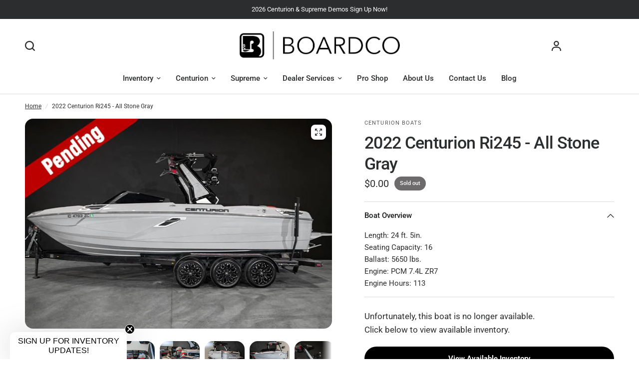

--- FILE ---
content_type: text/html; charset=utf-8
request_url: https://boardcoboats.com/products/2022-centurion-ri245-all-stone-gray
body_size: 35302
content:
<!doctype html><html class="no-js" lang="en" dir="ltr">
<head>
	<meta charset="utf-8">
	<meta http-equiv="X-UA-Compatible" content="IE=edge,chrome=1">
	<meta name="viewport" content="width=device-width, initial-scale=1, maximum-scale=5, viewport-fit=cover">
	<meta name="theme-color" content="#ffffff">
	<link rel="canonical" href="https://boardcoboats.com/products/2022-centurion-ri245-all-stone-gray">
	<link rel="preconnect" href="https://cdn.shopify.com" crossorigin>
	<link rel="preload" as="style" href="//boardcoboats.com/cdn/shop/t/35/assets/app.css?v=87461126209397085841717023787">
<link rel="preload" as="style" href="//boardcoboats.com/cdn/shop/t/35/assets/product-grid.css?v=128401113913147242401717023788">
<link rel="preload" as="style" href="//boardcoboats.com/cdn/shop/t/35/assets/product.css?v=1567973764662124851717023788">



<link rel="preload" as="script" href="//boardcoboats.com/cdn/shop/t/35/assets/animations.min.js?v=147813703405119417831717023787">

<link rel="preload" as="script" href="//boardcoboats.com/cdn/shop/t/35/assets/header.js?v=6094887744313169711717023787">
<link rel="preload" as="script" href="//boardcoboats.com/cdn/shop/t/35/assets/vendor.min.js?v=3813312436454354751717023788">
<link rel="preload" as="script" href="//boardcoboats.com/cdn/shop/t/35/assets/app.js?v=24564654912936275101717023787">

<script>
window.lazySizesConfig = window.lazySizesConfig || {};
window.lazySizesConfig.expand = 250;
window.lazySizesConfig.loadMode = 1;
window.lazySizesConfig.loadHidden = false;
</script>


	<link rel="icon" type="image/png" href="//boardcoboats.com/cdn/shop/files/Resized_BoardCo_Favicon.jpg?crop=center&height=32&v=1682950723&width=32">

	<title>
	2022 Centurion Ri245 - All Stone Gray &ndash; BoardCo Boats
	</title>

	
	<meta name="description" content="2022 Centurion Ri245 Call or text 385-354-7541 for more information on this boat Boat Specs: Hours: 113 Length: 24 Seating Capacity: 16 Ballast: 5850 lbs. Engine: PCM 7.4L ZR7 Trailer: Boatmate Triple Dry Weight: 5700 lbs. Trailer Weight: 1500 lbs. Fuel Capacity: 89 gal. Beam: 102 in. Draft: 36 in. Additional Informati">
	
<link rel="preconnect" href="https://fonts.shopifycdn.com" crossorigin>

<meta property="og:site_name" content="BoardCo Boats">
<meta property="og:url" content="https://boardcoboats.com/products/2022-centurion-ri245-all-stone-gray">
<meta property="og:title" content="2022 Centurion Ri245 - All Stone Gray">
<meta property="og:type" content="product">
<meta property="og:description" content="2022 Centurion Ri245 Call or text 385-354-7541 for more information on this boat Boat Specs: Hours: 113 Length: 24 Seating Capacity: 16 Ballast: 5850 lbs. Engine: PCM 7.4L ZR7 Trailer: Boatmate Triple Dry Weight: 5700 lbs. Trailer Weight: 1500 lbs. Fuel Capacity: 89 gal. Beam: 102 in. Draft: 36 in. Additional Informati"><meta property="og:image" content="http://boardcoboats.com/cdn/shop/files/2022-centurion-ri245-all-stone-gray-475753.jpg?v=1721890624">
  <meta property="og:image:secure_url" content="https://boardcoboats.com/cdn/shop/files/2022-centurion-ri245-all-stone-gray-475753.jpg?v=1721890624">
  <meta property="og:image:width" content="610">
  <meta property="og:image:height" content="418"><meta property="og:price:amount" content="0.00">
  <meta property="og:price:currency" content="USD"><meta name="twitter:card" content="summary_large_image">
<meta name="twitter:title" content="2022 Centurion Ri245 - All Stone Gray">
<meta name="twitter:description" content="2022 Centurion Ri245 Call or text 385-354-7541 for more information on this boat Boat Specs: Hours: 113 Length: 24 Seating Capacity: 16 Ballast: 5850 lbs. Engine: PCM 7.4L ZR7 Trailer: Boatmate Triple Dry Weight: 5700 lbs. Trailer Weight: 1500 lbs. Fuel Capacity: 89 gal. Beam: 102 in. Draft: 36 in. Additional Informati">


	<link href="//boardcoboats.com/cdn/shop/t/35/assets/app.css?v=87461126209397085841717023787" rel="stylesheet" type="text/css" media="all" />
	<link href="//boardcoboats.com/cdn/shop/t/35/assets/product-grid.css?v=128401113913147242401717023788" rel="stylesheet" type="text/css" media="all" />

	<style data-shopify>
	@font-face {
  font-family: Roboto;
  font-weight: 400;
  font-style: normal;
  font-display: swap;
  src: url("//boardcoboats.com/cdn/fonts/roboto/roboto_n4.2019d890f07b1852f56ce63ba45b2db45d852cba.woff2") format("woff2"),
       url("//boardcoboats.com/cdn/fonts/roboto/roboto_n4.238690e0007583582327135619c5f7971652fa9d.woff") format("woff");
}

@font-face {
  font-family: Roboto;
  font-weight: 500;
  font-style: normal;
  font-display: swap;
  src: url("//boardcoboats.com/cdn/fonts/roboto/roboto_n5.250d51708d76acbac296b0e21ede8f81de4e37aa.woff2") format("woff2"),
       url("//boardcoboats.com/cdn/fonts/roboto/roboto_n5.535e8c56f4cbbdea416167af50ab0ff1360a3949.woff") format("woff");
}

@font-face {
  font-family: Roboto;
  font-weight: 600;
  font-style: normal;
  font-display: swap;
  src: url("//boardcoboats.com/cdn/fonts/roboto/roboto_n6.3d305d5382545b48404c304160aadee38c90ef9d.woff2") format("woff2"),
       url("//boardcoboats.com/cdn/fonts/roboto/roboto_n6.bb37be020157f87e181e5489d5e9137ad60c47a2.woff") format("woff");
}

@font-face {
  font-family: Roboto;
  font-weight: 400;
  font-style: italic;
  font-display: swap;
  src: url("//boardcoboats.com/cdn/fonts/roboto/roboto_i4.57ce898ccda22ee84f49e6b57ae302250655e2d4.woff2") format("woff2"),
       url("//boardcoboats.com/cdn/fonts/roboto/roboto_i4.b21f3bd061cbcb83b824ae8c7671a82587b264bf.woff") format("woff");
}

@font-face {
  font-family: Roboto;
  font-weight: 600;
  font-style: italic;
  font-display: swap;
  src: url("//boardcoboats.com/cdn/fonts/roboto/roboto_i6.ebd6b6733fb2b030d60cbf61316511a7ffd82fb3.woff2") format("woff2"),
       url("//boardcoboats.com/cdn/fonts/roboto/roboto_i6.1363905a6d5249605bc5e0f859663ffe95ac3bed.woff") format("woff");
}


		@font-face {
  font-family: Inter;
  font-weight: 600;
  font-style: normal;
  font-display: swap;
  src: url("//boardcoboats.com/cdn/fonts/inter/inter_n6.771af0474a71b3797eb38f3487d6fb79d43b6877.woff2") format("woff2"),
       url("//boardcoboats.com/cdn/fonts/inter/inter_n6.88c903d8f9e157d48b73b7777d0642925bcecde7.woff") format("woff");
}

@font-face {
  font-family: Inter;
  font-weight: 400;
  font-style: normal;
  font-display: swap;
  src: url("//boardcoboats.com/cdn/fonts/inter/inter_n4.b2a3f24c19b4de56e8871f609e73ca7f6d2e2bb9.woff2") format("woff2"),
       url("//boardcoboats.com/cdn/fonts/inter/inter_n4.af8052d517e0c9ffac7b814872cecc27ae1fa132.woff") format("woff");
}

h1,h2,h3,h4,h5,h6,
	.h1,.h2,.h3,.h4,.h5,.h6,
	.logolink.text-logo,
	.heading-font,
	.h1-xlarge,
	.h1-large,
	blockquote p,
	blockquote span,
	.customer-addresses .my-address .address-index {
		font-style: normal;
		font-weight: 600;
		font-family: Inter, sans-serif;
	}
	body,
	.body-font,
	.thb-product-detail .product-title {
		font-style: normal;
		font-weight: 400;
		font-family: Roboto, sans-serif;
	}
	:root {

		--font-body-scale: 1.0;
		--font-body-line-height-scale: 1.0;
		--font-body-letter-spacing: 0.0em;
		--font-announcement-scale: 1.0;
		--font-body-medium-weight: 500;
    --font-body-bold-weight: 600;
		--font-heading-scale: 1.0;
		--font-heading-line-height-scale: 1.0;
		--font-heading-letter-spacing: -0.02em;
		--font-navigation-scale: 1.0;
		--font-product-price-scale: 1.0;
		--font-product-title-scale: 1.0;
		--font-product-title-line-height-scale: 1.0;
		--button-letter-spacing: 0.0em;

		--block-border-radius: 16px;
		--button-border-radius: 25px;
		--input-border-radius: 6px;

		--bg-body: #ffffff;
		--bg-body-rgb: 255,255,255;
		--bg-body-darken: #f7f7f7;
		--payment-terms-background-color: #ffffff;
		
		--color-body: #2c2d2e;
		--color-body-rgb: 44,45,46;
		--color-heading: #1a1c1d;
		--color-heading-rgb: 26,28,29;

		--color-accent: #3F72E5;
		--color-accent-hover: #205be1;
		--color-accent-rgb: 63,114,229;
		--color-border: #DADCE0;
		--color-form-border: #D3D3D3;
		--color-overlay-rgb: 159,163,167;--color-drawer-bg: #ffffff;
			--color-drawer-bg-rgb: 255,255,255;--color-announcement-bar-text: #ffffff;--color-announcement-bar-bg: #2C2D2E;--color-secondary-menu-text: #2c2d2e;--color-secondary-menu-bg: #F5F5F5;--color-header-bg: #ffffff;
			--color-header-bg-rgb: 255,255,255;--color-header-text: #2c2d2e;
			--color-header-text-rgb: 44,45,46;--color-header-links: #2c2d2e;--color-header-links-hover: #3F72E5;--color-header-icons: #2c2d2e;--color-header-border: #E2E2E2;--solid-button-background: #2c2d2e;
			--solid-button-background-hover: #1b1b1c;--solid-button-label: #ffffff;--white-button-label: #2c2d2e;--color-price: #2c2d2e;
			--color-price-rgb: 44,45,46;--color-price-discounted: #C62A32;--color-star: #FFAA47;--color-inventory-instock: #279A4B;--color-inventory-lowstock: #e97f32;--block-shadows: 0px 4px 6px rgba(0, 0, 0, 0.08);--section-spacing-mobile: 50px;
		--section-spacing-desktop: 80px;--color-product-card-bg: rgba(0,0,0,0);--color-article-card-bg: #ffffff;--color-badge-text: #ffffff;--color-badge-sold-out: #6d6b6b;--color-badge-sale: #c62a32;--color-badge-preorder: #666666;--badge-corner-radius: 14px;--color-footer-heading: #FFFFFF;
			--color-footer-heading-rgb: 255,255,255;--color-footer-text: #DADCE0;
			--color-footer-text-rgb: 218,220,224;--color-footer-link: #aaaeb6;--color-footer-link-hover: #FFFFFF;--color-footer-border: #868d94;
			--color-footer-border-rgb: 134,141,148;--color-footer-bg: #2c2d2e;}
</style>


	<script>
		window.theme = window.theme || {};
		theme = {
			settings: {
				money_with_currency_format:"${{amount}}",
				cart_drawer:false},
			routes: {
				root_url: '/',
				cart_url: '/cart',
				cart_add_url: '/cart/add',
				search_url: '/search',
				cart_change_url: '/cart/change',
				cart_update_url: '/cart/update',
				predictive_search_url: '/search/suggest',
			},
			variantStrings: {
        addToCart: `Add to cart`,
        soldOut: `Sold out`,
        unavailable: `Unavailable`,
        preOrder: `Pre-order`,
      },
			strings: {
				requiresTerms: `You must agree with the terms and conditions of sales to check out`,
				shippingEstimatorNoResults: `Sorry, we do not ship to your address.`,
				shippingEstimatorOneResult: `There is one shipping rate for your address:`,
				shippingEstimatorMultipleResults: `There are several shipping rates for your address:`,
				shippingEstimatorError: `One or more error occurred while retrieving shipping rates:`
			}
		};
	</script>

<script>window.performance && window.performance.mark && window.performance.mark('shopify.content_for_header.start');</script><meta name="google-site-verification" content="P9UCHNM2Ls_62BRyp9xwNdRhUMkbHmb8PkClq-2Q9eQ">
<meta id="shopify-digital-wallet" name="shopify-digital-wallet" content="/58311114890/digital_wallets/dialog">
<meta name="shopify-checkout-api-token" content="f0ed2e41a2685b59691469834d409c22">
<link rel="alternate" type="application/json+oembed" href="https://boardcoboats.com/products/2022-centurion-ri245-all-stone-gray.oembed">
<script async="async" src="/checkouts/internal/preloads.js?locale=en-US"></script>
<link rel="preconnect" href="https://shop.app" crossorigin="anonymous">
<script async="async" src="https://shop.app/checkouts/internal/preloads.js?locale=en-US&shop_id=58311114890" crossorigin="anonymous"></script>
<script id="shopify-features" type="application/json">{"accessToken":"f0ed2e41a2685b59691469834d409c22","betas":["rich-media-storefront-analytics"],"domain":"boardcoboats.com","predictiveSearch":true,"shopId":58311114890,"locale":"en"}</script>
<script>var Shopify = Shopify || {};
Shopify.shop = "boardcoboats.myshopify.com";
Shopify.locale = "en";
Shopify.currency = {"active":"USD","rate":"1.0"};
Shopify.country = "US";
Shopify.theme = {"name":"Vision (Updated)","id":135597129866,"schema_name":"Vision","schema_version":"2.8.2","theme_store_id":2053,"role":"main"};
Shopify.theme.handle = "null";
Shopify.theme.style = {"id":null,"handle":null};
Shopify.cdnHost = "boardcoboats.com/cdn";
Shopify.routes = Shopify.routes || {};
Shopify.routes.root = "/";</script>
<script type="module">!function(o){(o.Shopify=o.Shopify||{}).modules=!0}(window);</script>
<script>!function(o){function n(){var o=[];function n(){o.push(Array.prototype.slice.apply(arguments))}return n.q=o,n}var t=o.Shopify=o.Shopify||{};t.loadFeatures=n(),t.autoloadFeatures=n()}(window);</script>
<script>
  window.ShopifyPay = window.ShopifyPay || {};
  window.ShopifyPay.apiHost = "shop.app\/pay";
  window.ShopifyPay.redirectState = null;
</script>
<script id="shop-js-analytics" type="application/json">{"pageType":"product"}</script>
<script defer="defer" async type="module" src="//boardcoboats.com/cdn/shopifycloud/shop-js/modules/v2/client.init-shop-cart-sync_BT-GjEfc.en.esm.js"></script>
<script defer="defer" async type="module" src="//boardcoboats.com/cdn/shopifycloud/shop-js/modules/v2/chunk.common_D58fp_Oc.esm.js"></script>
<script defer="defer" async type="module" src="//boardcoboats.com/cdn/shopifycloud/shop-js/modules/v2/chunk.modal_xMitdFEc.esm.js"></script>
<script type="module">
  await import("//boardcoboats.com/cdn/shopifycloud/shop-js/modules/v2/client.init-shop-cart-sync_BT-GjEfc.en.esm.js");
await import("//boardcoboats.com/cdn/shopifycloud/shop-js/modules/v2/chunk.common_D58fp_Oc.esm.js");
await import("//boardcoboats.com/cdn/shopifycloud/shop-js/modules/v2/chunk.modal_xMitdFEc.esm.js");

  window.Shopify.SignInWithShop?.initShopCartSync?.({"fedCMEnabled":true,"windoidEnabled":true});

</script>
<script>
  window.Shopify = window.Shopify || {};
  if (!window.Shopify.featureAssets) window.Shopify.featureAssets = {};
  window.Shopify.featureAssets['shop-js'] = {"shop-cart-sync":["modules/v2/client.shop-cart-sync_DZOKe7Ll.en.esm.js","modules/v2/chunk.common_D58fp_Oc.esm.js","modules/v2/chunk.modal_xMitdFEc.esm.js"],"init-fed-cm":["modules/v2/client.init-fed-cm_B6oLuCjv.en.esm.js","modules/v2/chunk.common_D58fp_Oc.esm.js","modules/v2/chunk.modal_xMitdFEc.esm.js"],"shop-cash-offers":["modules/v2/client.shop-cash-offers_D2sdYoxE.en.esm.js","modules/v2/chunk.common_D58fp_Oc.esm.js","modules/v2/chunk.modal_xMitdFEc.esm.js"],"shop-login-button":["modules/v2/client.shop-login-button_QeVjl5Y3.en.esm.js","modules/v2/chunk.common_D58fp_Oc.esm.js","modules/v2/chunk.modal_xMitdFEc.esm.js"],"pay-button":["modules/v2/client.pay-button_DXTOsIq6.en.esm.js","modules/v2/chunk.common_D58fp_Oc.esm.js","modules/v2/chunk.modal_xMitdFEc.esm.js"],"shop-button":["modules/v2/client.shop-button_DQZHx9pm.en.esm.js","modules/v2/chunk.common_D58fp_Oc.esm.js","modules/v2/chunk.modal_xMitdFEc.esm.js"],"avatar":["modules/v2/client.avatar_BTnouDA3.en.esm.js"],"init-windoid":["modules/v2/client.init-windoid_CR1B-cfM.en.esm.js","modules/v2/chunk.common_D58fp_Oc.esm.js","modules/v2/chunk.modal_xMitdFEc.esm.js"],"init-shop-for-new-customer-accounts":["modules/v2/client.init-shop-for-new-customer-accounts_C_vY_xzh.en.esm.js","modules/v2/client.shop-login-button_QeVjl5Y3.en.esm.js","modules/v2/chunk.common_D58fp_Oc.esm.js","modules/v2/chunk.modal_xMitdFEc.esm.js"],"init-shop-email-lookup-coordinator":["modules/v2/client.init-shop-email-lookup-coordinator_BI7n9ZSv.en.esm.js","modules/v2/chunk.common_D58fp_Oc.esm.js","modules/v2/chunk.modal_xMitdFEc.esm.js"],"init-shop-cart-sync":["modules/v2/client.init-shop-cart-sync_BT-GjEfc.en.esm.js","modules/v2/chunk.common_D58fp_Oc.esm.js","modules/v2/chunk.modal_xMitdFEc.esm.js"],"shop-toast-manager":["modules/v2/client.shop-toast-manager_DiYdP3xc.en.esm.js","modules/v2/chunk.common_D58fp_Oc.esm.js","modules/v2/chunk.modal_xMitdFEc.esm.js"],"init-customer-accounts":["modules/v2/client.init-customer-accounts_D9ZNqS-Q.en.esm.js","modules/v2/client.shop-login-button_QeVjl5Y3.en.esm.js","modules/v2/chunk.common_D58fp_Oc.esm.js","modules/v2/chunk.modal_xMitdFEc.esm.js"],"init-customer-accounts-sign-up":["modules/v2/client.init-customer-accounts-sign-up_iGw4briv.en.esm.js","modules/v2/client.shop-login-button_QeVjl5Y3.en.esm.js","modules/v2/chunk.common_D58fp_Oc.esm.js","modules/v2/chunk.modal_xMitdFEc.esm.js"],"shop-follow-button":["modules/v2/client.shop-follow-button_CqMgW2wH.en.esm.js","modules/v2/chunk.common_D58fp_Oc.esm.js","modules/v2/chunk.modal_xMitdFEc.esm.js"],"checkout-modal":["modules/v2/client.checkout-modal_xHeaAweL.en.esm.js","modules/v2/chunk.common_D58fp_Oc.esm.js","modules/v2/chunk.modal_xMitdFEc.esm.js"],"shop-login":["modules/v2/client.shop-login_D91U-Q7h.en.esm.js","modules/v2/chunk.common_D58fp_Oc.esm.js","modules/v2/chunk.modal_xMitdFEc.esm.js"],"lead-capture":["modules/v2/client.lead-capture_BJmE1dJe.en.esm.js","modules/v2/chunk.common_D58fp_Oc.esm.js","modules/v2/chunk.modal_xMitdFEc.esm.js"],"payment-terms":["modules/v2/client.payment-terms_Ci9AEqFq.en.esm.js","modules/v2/chunk.common_D58fp_Oc.esm.js","modules/v2/chunk.modal_xMitdFEc.esm.js"]};
</script>
<script id="__st">var __st={"a":58311114890,"offset":-25200,"reqid":"93030a00-f3fb-44a7-a5b4-6dfa22affe2f-1769131160","pageurl":"boardcoboats.com\/products\/2022-centurion-ri245-all-stone-gray","u":"df84feceeedb","p":"product","rtyp":"product","rid":7958763208842};</script>
<script>window.ShopifyPaypalV4VisibilityTracking = true;</script>
<script id="captcha-bootstrap">!function(){'use strict';const t='contact',e='account',n='new_comment',o=[[t,t],['blogs',n],['comments',n],[t,'customer']],c=[[e,'customer_login'],[e,'guest_login'],[e,'recover_customer_password'],[e,'create_customer']],r=t=>t.map((([t,e])=>`form[action*='/${t}']:not([data-nocaptcha='true']) input[name='form_type'][value='${e}']`)).join(','),a=t=>()=>t?[...document.querySelectorAll(t)].map((t=>t.form)):[];function s(){const t=[...o],e=r(t);return a(e)}const i='password',u='form_key',d=['recaptcha-v3-token','g-recaptcha-response','h-captcha-response',i],f=()=>{try{return window.sessionStorage}catch{return}},m='__shopify_v',_=t=>t.elements[u];function p(t,e,n=!1){try{const o=window.sessionStorage,c=JSON.parse(o.getItem(e)),{data:r}=function(t){const{data:e,action:n}=t;return t[m]||n?{data:e,action:n}:{data:t,action:n}}(c);for(const[e,n]of Object.entries(r))t.elements[e]&&(t.elements[e].value=n);n&&o.removeItem(e)}catch(o){console.error('form repopulation failed',{error:o})}}const l='form_type',E='cptcha';function T(t){t.dataset[E]=!0}const w=window,h=w.document,L='Shopify',v='ce_forms',y='captcha';let A=!1;((t,e)=>{const n=(g='f06e6c50-85a8-45c8-87d0-21a2b65856fe',I='https://cdn.shopify.com/shopifycloud/storefront-forms-hcaptcha/ce_storefront_forms_captcha_hcaptcha.v1.5.2.iife.js',D={infoText:'Protected by hCaptcha',privacyText:'Privacy',termsText:'Terms'},(t,e,n)=>{const o=w[L][v],c=o.bindForm;if(c)return c(t,g,e,D).then(n);var r;o.q.push([[t,g,e,D],n]),r=I,A||(h.body.append(Object.assign(h.createElement('script'),{id:'captcha-provider',async:!0,src:r})),A=!0)});var g,I,D;w[L]=w[L]||{},w[L][v]=w[L][v]||{},w[L][v].q=[],w[L][y]=w[L][y]||{},w[L][y].protect=function(t,e){n(t,void 0,e),T(t)},Object.freeze(w[L][y]),function(t,e,n,w,h,L){const[v,y,A,g]=function(t,e,n){const i=e?o:[],u=t?c:[],d=[...i,...u],f=r(d),m=r(i),_=r(d.filter((([t,e])=>n.includes(e))));return[a(f),a(m),a(_),s()]}(w,h,L),I=t=>{const e=t.target;return e instanceof HTMLFormElement?e:e&&e.form},D=t=>v().includes(t);t.addEventListener('submit',(t=>{const e=I(t);if(!e)return;const n=D(e)&&!e.dataset.hcaptchaBound&&!e.dataset.recaptchaBound,o=_(e),c=g().includes(e)&&(!o||!o.value);(n||c)&&t.preventDefault(),c&&!n&&(function(t){try{if(!f())return;!function(t){const e=f();if(!e)return;const n=_(t);if(!n)return;const o=n.value;o&&e.removeItem(o)}(t);const e=Array.from(Array(32),(()=>Math.random().toString(36)[2])).join('');!function(t,e){_(t)||t.append(Object.assign(document.createElement('input'),{type:'hidden',name:u})),t.elements[u].value=e}(t,e),function(t,e){const n=f();if(!n)return;const o=[...t.querySelectorAll(`input[type='${i}']`)].map((({name:t})=>t)),c=[...d,...o],r={};for(const[a,s]of new FormData(t).entries())c.includes(a)||(r[a]=s);n.setItem(e,JSON.stringify({[m]:1,action:t.action,data:r}))}(t,e)}catch(e){console.error('failed to persist form',e)}}(e),e.submit())}));const S=(t,e)=>{t&&!t.dataset[E]&&(n(t,e.some((e=>e===t))),T(t))};for(const o of['focusin','change'])t.addEventListener(o,(t=>{const e=I(t);D(e)&&S(e,y())}));const B=e.get('form_key'),M=e.get(l),P=B&&M;t.addEventListener('DOMContentLoaded',(()=>{const t=y();if(P)for(const e of t)e.elements[l].value===M&&p(e,B);[...new Set([...A(),...v().filter((t=>'true'===t.dataset.shopifyCaptcha))])].forEach((e=>S(e,t)))}))}(h,new URLSearchParams(w.location.search),n,t,e,['guest_login'])})(!0,!0)}();</script>
<script integrity="sha256-4kQ18oKyAcykRKYeNunJcIwy7WH5gtpwJnB7kiuLZ1E=" data-source-attribution="shopify.loadfeatures" defer="defer" src="//boardcoboats.com/cdn/shopifycloud/storefront/assets/storefront/load_feature-a0a9edcb.js" crossorigin="anonymous"></script>
<script crossorigin="anonymous" defer="defer" src="//boardcoboats.com/cdn/shopifycloud/storefront/assets/shopify_pay/storefront-65b4c6d7.js?v=20250812"></script>
<script data-source-attribution="shopify.dynamic_checkout.dynamic.init">var Shopify=Shopify||{};Shopify.PaymentButton=Shopify.PaymentButton||{isStorefrontPortableWallets:!0,init:function(){window.Shopify.PaymentButton.init=function(){};var t=document.createElement("script");t.src="https://boardcoboats.com/cdn/shopifycloud/portable-wallets/latest/portable-wallets.en.js",t.type="module",document.head.appendChild(t)}};
</script>
<script data-source-attribution="shopify.dynamic_checkout.buyer_consent">
  function portableWalletsHideBuyerConsent(e){var t=document.getElementById("shopify-buyer-consent"),n=document.getElementById("shopify-subscription-policy-button");t&&n&&(t.classList.add("hidden"),t.setAttribute("aria-hidden","true"),n.removeEventListener("click",e))}function portableWalletsShowBuyerConsent(e){var t=document.getElementById("shopify-buyer-consent"),n=document.getElementById("shopify-subscription-policy-button");t&&n&&(t.classList.remove("hidden"),t.removeAttribute("aria-hidden"),n.addEventListener("click",e))}window.Shopify?.PaymentButton&&(window.Shopify.PaymentButton.hideBuyerConsent=portableWalletsHideBuyerConsent,window.Shopify.PaymentButton.showBuyerConsent=portableWalletsShowBuyerConsent);
</script>
<script data-source-attribution="shopify.dynamic_checkout.cart.bootstrap">document.addEventListener("DOMContentLoaded",(function(){function t(){return document.querySelector("shopify-accelerated-checkout-cart, shopify-accelerated-checkout")}if(t())Shopify.PaymentButton.init();else{new MutationObserver((function(e,n){t()&&(Shopify.PaymentButton.init(),n.disconnect())})).observe(document.body,{childList:!0,subtree:!0})}}));
</script>
<link id="shopify-accelerated-checkout-styles" rel="stylesheet" media="screen" href="https://boardcoboats.com/cdn/shopifycloud/portable-wallets/latest/accelerated-checkout-backwards-compat.css" crossorigin="anonymous">
<style id="shopify-accelerated-checkout-cart">
        #shopify-buyer-consent {
  margin-top: 1em;
  display: inline-block;
  width: 100%;
}

#shopify-buyer-consent.hidden {
  display: none;
}

#shopify-subscription-policy-button {
  background: none;
  border: none;
  padding: 0;
  text-decoration: underline;
  font-size: inherit;
  cursor: pointer;
}

#shopify-subscription-policy-button::before {
  box-shadow: none;
}

      </style>

<script>window.performance && window.performance.mark && window.performance.mark('shopify.content_for_header.end');</script> <!-- Header hook for plugins -->

	<script>document.documentElement.className = document.documentElement.className.replace('no-js', 'js');</script>

  <script type="text/javascript">
    (function(c,l,a,r,i,t,y){
        c[a]=c[a]||function(){(c[a].q=c[a].q||[]).push(arguments)};
        t=l.createElement(r);t.async=1;t.src="https://www.clarity.ms/tag/"+i;
        y=l.getElementsByTagName(r)[0];y.parentNode.insertBefore(t,y);
    })(window, document, "clarity", "script", "nd10foy0gt");
</script>
<!-- Google Tag Manager -->
<script>(function(w,d,s,l,i){w[l]=w[l]||[];w[l].push({'gtm.start':
new Date().getTime(),event:'gtm.js'});var f=d.getElementsByTagName(s)[0],
j=d.createElement(s),dl=l!='dataLayer'?'&l='+l:'';j.async=true;j.src=
'https://www.googletagmanager.com/gtm.js?id='+i+dl;f.parentNode.insertBefore(j,f);
})(window,document,'script','dataLayer','GTM-NNNNZWN');</script>
<!-- End Google Tag Manager -->  
<!-- BEGIN app block: shopify://apps/tinyseo/blocks/breadcrumbs-json-ld-embed/0605268f-f7c4-4e95-b560-e43df7d59ae4 -->
<!-- END app block --><!-- BEGIN app block: shopify://apps/klaviyo-email-marketing-sms/blocks/klaviyo-onsite-embed/2632fe16-c075-4321-a88b-50b567f42507 -->












  <script async src="https://static.klaviyo.com/onsite/js/Y3DRnp/klaviyo.js?company_id=Y3DRnp"></script>
  <script>!function(){if(!window.klaviyo){window._klOnsite=window._klOnsite||[];try{window.klaviyo=new Proxy({},{get:function(n,i){return"push"===i?function(){var n;(n=window._klOnsite).push.apply(n,arguments)}:function(){for(var n=arguments.length,o=new Array(n),w=0;w<n;w++)o[w]=arguments[w];var t="function"==typeof o[o.length-1]?o.pop():void 0,e=new Promise((function(n){window._klOnsite.push([i].concat(o,[function(i){t&&t(i),n(i)}]))}));return e}}})}catch(n){window.klaviyo=window.klaviyo||[],window.klaviyo.push=function(){var n;(n=window._klOnsite).push.apply(n,arguments)}}}}();</script>

  
    <script id="viewed_product">
      if (item == null) {
        var _learnq = _learnq || [];

        var MetafieldReviews = null
        var MetafieldYotpoRating = null
        var MetafieldYotpoCount = null
        var MetafieldLooxRating = null
        var MetafieldLooxCount = null
        var okendoProduct = null
        var okendoProductReviewCount = null
        var okendoProductReviewAverageValue = null
        try {
          // The following fields are used for Customer Hub recently viewed in order to add reviews.
          // This information is not part of __kla_viewed. Instead, it is part of __kla_viewed_reviewed_items
          MetafieldReviews = {};
          MetafieldYotpoRating = null
          MetafieldYotpoCount = null
          MetafieldLooxRating = null
          MetafieldLooxCount = null

          okendoProduct = null
          // If the okendo metafield is not legacy, it will error, which then requires the new json formatted data
          if (okendoProduct && 'error' in okendoProduct) {
            okendoProduct = null
          }
          okendoProductReviewCount = okendoProduct ? okendoProduct.reviewCount : null
          okendoProductReviewAverageValue = okendoProduct ? okendoProduct.reviewAverageValue : null
        } catch (error) {
          console.error('Error in Klaviyo onsite reviews tracking:', error);
        }

        var item = {
          Name: "2022 Centurion Ri245 - All Stone Gray",
          ProductID: 7958763208842,
          Categories: [],
          ImageURL: "https://boardcoboats.com/cdn/shop/files/2022-centurion-ri245-all-stone-gray-475753_grande.jpg?v=1721890624",
          URL: "https://boardcoboats.com/products/2022-centurion-ri245-all-stone-gray",
          Brand: "Centurion Boats",
          Price: "$0.00",
          Value: "0.00",
          CompareAtPrice: "$0.00"
        };
        _learnq.push(['track', 'Viewed Product', item]);
        _learnq.push(['trackViewedItem', {
          Title: item.Name,
          ItemId: item.ProductID,
          Categories: item.Categories,
          ImageUrl: item.ImageURL,
          Url: item.URL,
          Metadata: {
            Brand: item.Brand,
            Price: item.Price,
            Value: item.Value,
            CompareAtPrice: item.CompareAtPrice
          },
          metafields:{
            reviews: MetafieldReviews,
            yotpo:{
              rating: MetafieldYotpoRating,
              count: MetafieldYotpoCount,
            },
            loox:{
              rating: MetafieldLooxRating,
              count: MetafieldLooxCount,
            },
            okendo: {
              rating: okendoProductReviewAverageValue,
              count: okendoProductReviewCount,
            }
          }
        }]);
      }
    </script>
  




  <script>
    window.klaviyoReviewsProductDesignMode = false
  </script>







<!-- END app block --><!-- BEGIN app block: shopify://apps/tinyseo/blocks/product-json-ld-embed/0605268f-f7c4-4e95-b560-e43df7d59ae4 -->
<!-- END app block --><link href="https://monorail-edge.shopifysvc.com" rel="dns-prefetch">
<script>(function(){if ("sendBeacon" in navigator && "performance" in window) {try {var session_token_from_headers = performance.getEntriesByType('navigation')[0].serverTiming.find(x => x.name == '_s').description;} catch {var session_token_from_headers = undefined;}var session_cookie_matches = document.cookie.match(/_shopify_s=([^;]*)/);var session_token_from_cookie = session_cookie_matches && session_cookie_matches.length === 2 ? session_cookie_matches[1] : "";var session_token = session_token_from_headers || session_token_from_cookie || "";function handle_abandonment_event(e) {var entries = performance.getEntries().filter(function(entry) {return /monorail-edge.shopifysvc.com/.test(entry.name);});if (!window.abandonment_tracked && entries.length === 0) {window.abandonment_tracked = true;var currentMs = Date.now();var navigation_start = performance.timing.navigationStart;var payload = {shop_id: 58311114890,url: window.location.href,navigation_start,duration: currentMs - navigation_start,session_token,page_type: "product"};window.navigator.sendBeacon("https://monorail-edge.shopifysvc.com/v1/produce", JSON.stringify({schema_id: "online_store_buyer_site_abandonment/1.1",payload: payload,metadata: {event_created_at_ms: currentMs,event_sent_at_ms: currentMs}}));}}window.addEventListener('pagehide', handle_abandonment_event);}}());</script>
<script id="web-pixels-manager-setup">(function e(e,d,r,n,o){if(void 0===o&&(o={}),!Boolean(null===(a=null===(i=window.Shopify)||void 0===i?void 0:i.analytics)||void 0===a?void 0:a.replayQueue)){var i,a;window.Shopify=window.Shopify||{};var t=window.Shopify;t.analytics=t.analytics||{};var s=t.analytics;s.replayQueue=[],s.publish=function(e,d,r){return s.replayQueue.push([e,d,r]),!0};try{self.performance.mark("wpm:start")}catch(e){}var l=function(){var e={modern:/Edge?\/(1{2}[4-9]|1[2-9]\d|[2-9]\d{2}|\d{4,})\.\d+(\.\d+|)|Firefox\/(1{2}[4-9]|1[2-9]\d|[2-9]\d{2}|\d{4,})\.\d+(\.\d+|)|Chrom(ium|e)\/(9{2}|\d{3,})\.\d+(\.\d+|)|(Maci|X1{2}).+ Version\/(15\.\d+|(1[6-9]|[2-9]\d|\d{3,})\.\d+)([,.]\d+|)( \(\w+\)|)( Mobile\/\w+|) Safari\/|Chrome.+OPR\/(9{2}|\d{3,})\.\d+\.\d+|(CPU[ +]OS|iPhone[ +]OS|CPU[ +]iPhone|CPU IPhone OS|CPU iPad OS)[ +]+(15[._]\d+|(1[6-9]|[2-9]\d|\d{3,})[._]\d+)([._]\d+|)|Android:?[ /-](13[3-9]|1[4-9]\d|[2-9]\d{2}|\d{4,})(\.\d+|)(\.\d+|)|Android.+Firefox\/(13[5-9]|1[4-9]\d|[2-9]\d{2}|\d{4,})\.\d+(\.\d+|)|Android.+Chrom(ium|e)\/(13[3-9]|1[4-9]\d|[2-9]\d{2}|\d{4,})\.\d+(\.\d+|)|SamsungBrowser\/([2-9]\d|\d{3,})\.\d+/,legacy:/Edge?\/(1[6-9]|[2-9]\d|\d{3,})\.\d+(\.\d+|)|Firefox\/(5[4-9]|[6-9]\d|\d{3,})\.\d+(\.\d+|)|Chrom(ium|e)\/(5[1-9]|[6-9]\d|\d{3,})\.\d+(\.\d+|)([\d.]+$|.*Safari\/(?![\d.]+ Edge\/[\d.]+$))|(Maci|X1{2}).+ Version\/(10\.\d+|(1[1-9]|[2-9]\d|\d{3,})\.\d+)([,.]\d+|)( \(\w+\)|)( Mobile\/\w+|) Safari\/|Chrome.+OPR\/(3[89]|[4-9]\d|\d{3,})\.\d+\.\d+|(CPU[ +]OS|iPhone[ +]OS|CPU[ +]iPhone|CPU IPhone OS|CPU iPad OS)[ +]+(10[._]\d+|(1[1-9]|[2-9]\d|\d{3,})[._]\d+)([._]\d+|)|Android:?[ /-](13[3-9]|1[4-9]\d|[2-9]\d{2}|\d{4,})(\.\d+|)(\.\d+|)|Mobile Safari.+OPR\/([89]\d|\d{3,})\.\d+\.\d+|Android.+Firefox\/(13[5-9]|1[4-9]\d|[2-9]\d{2}|\d{4,})\.\d+(\.\d+|)|Android.+Chrom(ium|e)\/(13[3-9]|1[4-9]\d|[2-9]\d{2}|\d{4,})\.\d+(\.\d+|)|Android.+(UC? ?Browser|UCWEB|U3)[ /]?(15\.([5-9]|\d{2,})|(1[6-9]|[2-9]\d|\d{3,})\.\d+)\.\d+|SamsungBrowser\/(5\.\d+|([6-9]|\d{2,})\.\d+)|Android.+MQ{2}Browser\/(14(\.(9|\d{2,})|)|(1[5-9]|[2-9]\d|\d{3,})(\.\d+|))(\.\d+|)|K[Aa][Ii]OS\/(3\.\d+|([4-9]|\d{2,})\.\d+)(\.\d+|)/},d=e.modern,r=e.legacy,n=navigator.userAgent;return n.match(d)?"modern":n.match(r)?"legacy":"unknown"}(),u="modern"===l?"modern":"legacy",c=(null!=n?n:{modern:"",legacy:""})[u],f=function(e){return[e.baseUrl,"/wpm","/b",e.hashVersion,"modern"===e.buildTarget?"m":"l",".js"].join("")}({baseUrl:d,hashVersion:r,buildTarget:u}),m=function(e){var d=e.version,r=e.bundleTarget,n=e.surface,o=e.pageUrl,i=e.monorailEndpoint;return{emit:function(e){var a=e.status,t=e.errorMsg,s=(new Date).getTime(),l=JSON.stringify({metadata:{event_sent_at_ms:s},events:[{schema_id:"web_pixels_manager_load/3.1",payload:{version:d,bundle_target:r,page_url:o,status:a,surface:n,error_msg:t},metadata:{event_created_at_ms:s}}]});if(!i)return console&&console.warn&&console.warn("[Web Pixels Manager] No Monorail endpoint provided, skipping logging."),!1;try{return self.navigator.sendBeacon.bind(self.navigator)(i,l)}catch(e){}var u=new XMLHttpRequest;try{return u.open("POST",i,!0),u.setRequestHeader("Content-Type","text/plain"),u.send(l),!0}catch(e){return console&&console.warn&&console.warn("[Web Pixels Manager] Got an unhandled error while logging to Monorail."),!1}}}}({version:r,bundleTarget:l,surface:e.surface,pageUrl:self.location.href,monorailEndpoint:e.monorailEndpoint});try{o.browserTarget=l,function(e){var d=e.src,r=e.async,n=void 0===r||r,o=e.onload,i=e.onerror,a=e.sri,t=e.scriptDataAttributes,s=void 0===t?{}:t,l=document.createElement("script"),u=document.querySelector("head"),c=document.querySelector("body");if(l.async=n,l.src=d,a&&(l.integrity=a,l.crossOrigin="anonymous"),s)for(var f in s)if(Object.prototype.hasOwnProperty.call(s,f))try{l.dataset[f]=s[f]}catch(e){}if(o&&l.addEventListener("load",o),i&&l.addEventListener("error",i),u)u.appendChild(l);else{if(!c)throw new Error("Did not find a head or body element to append the script");c.appendChild(l)}}({src:f,async:!0,onload:function(){if(!function(){var e,d;return Boolean(null===(d=null===(e=window.Shopify)||void 0===e?void 0:e.analytics)||void 0===d?void 0:d.initialized)}()){var d=window.webPixelsManager.init(e)||void 0;if(d){var r=window.Shopify.analytics;r.replayQueue.forEach((function(e){var r=e[0],n=e[1],o=e[2];d.publishCustomEvent(r,n,o)})),r.replayQueue=[],r.publish=d.publishCustomEvent,r.visitor=d.visitor,r.initialized=!0}}},onerror:function(){return m.emit({status:"failed",errorMsg:"".concat(f," has failed to load")})},sri:function(e){var d=/^sha384-[A-Za-z0-9+/=]+$/;return"string"==typeof e&&d.test(e)}(c)?c:"",scriptDataAttributes:o}),m.emit({status:"loading"})}catch(e){m.emit({status:"failed",errorMsg:(null==e?void 0:e.message)||"Unknown error"})}}})({shopId: 58311114890,storefrontBaseUrl: "https://boardcoboats.com",extensionsBaseUrl: "https://extensions.shopifycdn.com/cdn/shopifycloud/web-pixels-manager",monorailEndpoint: "https://monorail-edge.shopifysvc.com/unstable/produce_batch",surface: "storefront-renderer",enabledBetaFlags: ["2dca8a86"],webPixelsConfigList: [{"id":"1453981834","configuration":"{\"accountID\":\"Y3DRnp\",\"webPixelConfig\":\"eyJlbmFibGVBZGRlZFRvQ2FydEV2ZW50cyI6IHRydWV9\"}","eventPayloadVersion":"v1","runtimeContext":"STRICT","scriptVersion":"524f6c1ee37bacdca7657a665bdca589","type":"APP","apiClientId":123074,"privacyPurposes":["ANALYTICS","MARKETING"],"dataSharingAdjustments":{"protectedCustomerApprovalScopes":["read_customer_address","read_customer_email","read_customer_name","read_customer_personal_data","read_customer_phone"]}},{"id":"501678218","configuration":"{\"config\":\"{\\\"pixel_id\\\":\\\"GT-NCHHB33\\\",\\\"target_country\\\":\\\"US\\\",\\\"gtag_events\\\":[{\\\"type\\\":\\\"purchase\\\",\\\"action_label\\\":\\\"MC-C6N9LV1L2Y\\\"},{\\\"type\\\":\\\"page_view\\\",\\\"action_label\\\":\\\"MC-C6N9LV1L2Y\\\"},{\\\"type\\\":\\\"view_item\\\",\\\"action_label\\\":\\\"MC-C6N9LV1L2Y\\\"}],\\\"enable_monitoring_mode\\\":false}\"}","eventPayloadVersion":"v1","runtimeContext":"OPEN","scriptVersion":"b2a88bafab3e21179ed38636efcd8a93","type":"APP","apiClientId":1780363,"privacyPurposes":[],"dataSharingAdjustments":{"protectedCustomerApprovalScopes":["read_customer_address","read_customer_email","read_customer_name","read_customer_personal_data","read_customer_phone"]}},{"id":"149225610","configuration":"{\"pixel_id\":\"500539164012477\",\"pixel_type\":\"facebook_pixel\",\"metaapp_system_user_token\":\"-\"}","eventPayloadVersion":"v1","runtimeContext":"OPEN","scriptVersion":"ca16bc87fe92b6042fbaa3acc2fbdaa6","type":"APP","apiClientId":2329312,"privacyPurposes":["ANALYTICS","MARKETING","SALE_OF_DATA"],"dataSharingAdjustments":{"protectedCustomerApprovalScopes":["read_customer_address","read_customer_email","read_customer_name","read_customer_personal_data","read_customer_phone"]}},{"id":"shopify-app-pixel","configuration":"{}","eventPayloadVersion":"v1","runtimeContext":"STRICT","scriptVersion":"0450","apiClientId":"shopify-pixel","type":"APP","privacyPurposes":["ANALYTICS","MARKETING"]},{"id":"shopify-custom-pixel","eventPayloadVersion":"v1","runtimeContext":"LAX","scriptVersion":"0450","apiClientId":"shopify-pixel","type":"CUSTOM","privacyPurposes":["ANALYTICS","MARKETING"]}],isMerchantRequest: false,initData: {"shop":{"name":"BoardCo Boats","paymentSettings":{"currencyCode":"USD"},"myshopifyDomain":"boardcoboats.myshopify.com","countryCode":"US","storefrontUrl":"https:\/\/boardcoboats.com"},"customer":null,"cart":null,"checkout":null,"productVariants":[{"price":{"amount":0.0,"currencyCode":"USD"},"product":{"title":"2022 Centurion Ri245 - All Stone Gray","vendor":"Centurion Boats","id":"7958763208842","untranslatedTitle":"2022 Centurion Ri245 - All Stone Gray","url":"\/products\/2022-centurion-ri245-all-stone-gray","type":"Boat"},"id":"44522836656266","image":{"src":"\/\/boardcoboats.com\/cdn\/shop\/files\/2022-centurion-ri245-all-stone-gray-475753.jpg?v=1721890624"},"sku":"","title":"Default Title","untranslatedTitle":"Default Title"}],"purchasingCompany":null},},"https://boardcoboats.com/cdn","fcfee988w5aeb613cpc8e4bc33m6693e112",{"modern":"","legacy":""},{"shopId":"58311114890","storefrontBaseUrl":"https:\/\/boardcoboats.com","extensionBaseUrl":"https:\/\/extensions.shopifycdn.com\/cdn\/shopifycloud\/web-pixels-manager","surface":"storefront-renderer","enabledBetaFlags":"[\"2dca8a86\"]","isMerchantRequest":"false","hashVersion":"fcfee988w5aeb613cpc8e4bc33m6693e112","publish":"custom","events":"[[\"page_viewed\",{}],[\"product_viewed\",{\"productVariant\":{\"price\":{\"amount\":0.0,\"currencyCode\":\"USD\"},\"product\":{\"title\":\"2022 Centurion Ri245 - All Stone Gray\",\"vendor\":\"Centurion Boats\",\"id\":\"7958763208842\",\"untranslatedTitle\":\"2022 Centurion Ri245 - All Stone Gray\",\"url\":\"\/products\/2022-centurion-ri245-all-stone-gray\",\"type\":\"Boat\"},\"id\":\"44522836656266\",\"image\":{\"src\":\"\/\/boardcoboats.com\/cdn\/shop\/files\/2022-centurion-ri245-all-stone-gray-475753.jpg?v=1721890624\"},\"sku\":\"\",\"title\":\"Default Title\",\"untranslatedTitle\":\"Default Title\"}}]]"});</script><script>
  window.ShopifyAnalytics = window.ShopifyAnalytics || {};
  window.ShopifyAnalytics.meta = window.ShopifyAnalytics.meta || {};
  window.ShopifyAnalytics.meta.currency = 'USD';
  var meta = {"product":{"id":7958763208842,"gid":"gid:\/\/shopify\/Product\/7958763208842","vendor":"Centurion Boats","type":"Boat","handle":"2022-centurion-ri245-all-stone-gray","variants":[{"id":44522836656266,"price":0,"name":"2022 Centurion Ri245 - All Stone Gray","public_title":null,"sku":""}],"remote":false},"page":{"pageType":"product","resourceType":"product","resourceId":7958763208842,"requestId":"93030a00-f3fb-44a7-a5b4-6dfa22affe2f-1769131160"}};
  for (var attr in meta) {
    window.ShopifyAnalytics.meta[attr] = meta[attr];
  }
</script>
<script class="analytics">
  (function () {
    var customDocumentWrite = function(content) {
      var jquery = null;

      if (window.jQuery) {
        jquery = window.jQuery;
      } else if (window.Checkout && window.Checkout.$) {
        jquery = window.Checkout.$;
      }

      if (jquery) {
        jquery('body').append(content);
      }
    };

    var hasLoggedConversion = function(token) {
      if (token) {
        return document.cookie.indexOf('loggedConversion=' + token) !== -1;
      }
      return false;
    }

    var setCookieIfConversion = function(token) {
      if (token) {
        var twoMonthsFromNow = new Date(Date.now());
        twoMonthsFromNow.setMonth(twoMonthsFromNow.getMonth() + 2);

        document.cookie = 'loggedConversion=' + token + '; expires=' + twoMonthsFromNow;
      }
    }

    var trekkie = window.ShopifyAnalytics.lib = window.trekkie = window.trekkie || [];
    if (trekkie.integrations) {
      return;
    }
    trekkie.methods = [
      'identify',
      'page',
      'ready',
      'track',
      'trackForm',
      'trackLink'
    ];
    trekkie.factory = function(method) {
      return function() {
        var args = Array.prototype.slice.call(arguments);
        args.unshift(method);
        trekkie.push(args);
        return trekkie;
      };
    };
    for (var i = 0; i < trekkie.methods.length; i++) {
      var key = trekkie.methods[i];
      trekkie[key] = trekkie.factory(key);
    }
    trekkie.load = function(config) {
      trekkie.config = config || {};
      trekkie.config.initialDocumentCookie = document.cookie;
      var first = document.getElementsByTagName('script')[0];
      var script = document.createElement('script');
      script.type = 'text/javascript';
      script.onerror = function(e) {
        var scriptFallback = document.createElement('script');
        scriptFallback.type = 'text/javascript';
        scriptFallback.onerror = function(error) {
                var Monorail = {
      produce: function produce(monorailDomain, schemaId, payload) {
        var currentMs = new Date().getTime();
        var event = {
          schema_id: schemaId,
          payload: payload,
          metadata: {
            event_created_at_ms: currentMs,
            event_sent_at_ms: currentMs
          }
        };
        return Monorail.sendRequest("https://" + monorailDomain + "/v1/produce", JSON.stringify(event));
      },
      sendRequest: function sendRequest(endpointUrl, payload) {
        // Try the sendBeacon API
        if (window && window.navigator && typeof window.navigator.sendBeacon === 'function' && typeof window.Blob === 'function' && !Monorail.isIos12()) {
          var blobData = new window.Blob([payload], {
            type: 'text/plain'
          });

          if (window.navigator.sendBeacon(endpointUrl, blobData)) {
            return true;
          } // sendBeacon was not successful

        } // XHR beacon

        var xhr = new XMLHttpRequest();

        try {
          xhr.open('POST', endpointUrl);
          xhr.setRequestHeader('Content-Type', 'text/plain');
          xhr.send(payload);
        } catch (e) {
          console.log(e);
        }

        return false;
      },
      isIos12: function isIos12() {
        return window.navigator.userAgent.lastIndexOf('iPhone; CPU iPhone OS 12_') !== -1 || window.navigator.userAgent.lastIndexOf('iPad; CPU OS 12_') !== -1;
      }
    };
    Monorail.produce('monorail-edge.shopifysvc.com',
      'trekkie_storefront_load_errors/1.1',
      {shop_id: 58311114890,
      theme_id: 135597129866,
      app_name: "storefront",
      context_url: window.location.href,
      source_url: "//boardcoboats.com/cdn/s/trekkie.storefront.8d95595f799fbf7e1d32231b9a28fd43b70c67d3.min.js"});

        };
        scriptFallback.async = true;
        scriptFallback.src = '//boardcoboats.com/cdn/s/trekkie.storefront.8d95595f799fbf7e1d32231b9a28fd43b70c67d3.min.js';
        first.parentNode.insertBefore(scriptFallback, first);
      };
      script.async = true;
      script.src = '//boardcoboats.com/cdn/s/trekkie.storefront.8d95595f799fbf7e1d32231b9a28fd43b70c67d3.min.js';
      first.parentNode.insertBefore(script, first);
    };
    trekkie.load(
      {"Trekkie":{"appName":"storefront","development":false,"defaultAttributes":{"shopId":58311114890,"isMerchantRequest":null,"themeId":135597129866,"themeCityHash":"4796112305731165823","contentLanguage":"en","currency":"USD"},"isServerSideCookieWritingEnabled":true,"monorailRegion":"shop_domain","enabledBetaFlags":["65f19447"]},"Session Attribution":{},"S2S":{"facebookCapiEnabled":true,"source":"trekkie-storefront-renderer","apiClientId":580111}}
    );

    var loaded = false;
    trekkie.ready(function() {
      if (loaded) return;
      loaded = true;

      window.ShopifyAnalytics.lib = window.trekkie;

      var originalDocumentWrite = document.write;
      document.write = customDocumentWrite;
      try { window.ShopifyAnalytics.merchantGoogleAnalytics.call(this); } catch(error) {};
      document.write = originalDocumentWrite;

      window.ShopifyAnalytics.lib.page(null,{"pageType":"product","resourceType":"product","resourceId":7958763208842,"requestId":"93030a00-f3fb-44a7-a5b4-6dfa22affe2f-1769131160","shopifyEmitted":true});

      var match = window.location.pathname.match(/checkouts\/(.+)\/(thank_you|post_purchase)/)
      var token = match? match[1]: undefined;
      if (!hasLoggedConversion(token)) {
        setCookieIfConversion(token);
        window.ShopifyAnalytics.lib.track("Viewed Product",{"currency":"USD","variantId":44522836656266,"productId":7958763208842,"productGid":"gid:\/\/shopify\/Product\/7958763208842","name":"2022 Centurion Ri245 - All Stone Gray","price":"0.00","sku":"","brand":"Centurion Boats","variant":null,"category":"Boat","nonInteraction":true,"remote":false},undefined,undefined,{"shopifyEmitted":true});
      window.ShopifyAnalytics.lib.track("monorail:\/\/trekkie_storefront_viewed_product\/1.1",{"currency":"USD","variantId":44522836656266,"productId":7958763208842,"productGid":"gid:\/\/shopify\/Product\/7958763208842","name":"2022 Centurion Ri245 - All Stone Gray","price":"0.00","sku":"","brand":"Centurion Boats","variant":null,"category":"Boat","nonInteraction":true,"remote":false,"referer":"https:\/\/boardcoboats.com\/products\/2022-centurion-ri245-all-stone-gray"});
      }
    });


        var eventsListenerScript = document.createElement('script');
        eventsListenerScript.async = true;
        eventsListenerScript.src = "//boardcoboats.com/cdn/shopifycloud/storefront/assets/shop_events_listener-3da45d37.js";
        document.getElementsByTagName('head')[0].appendChild(eventsListenerScript);

})();</script>
<script
  defer
  src="https://boardcoboats.com/cdn/shopifycloud/perf-kit/shopify-perf-kit-3.0.4.min.js"
  data-application="storefront-renderer"
  data-shop-id="58311114890"
  data-render-region="gcp-us-central1"
  data-page-type="product"
  data-theme-instance-id="135597129866"
  data-theme-name="Vision"
  data-theme-version="2.8.2"
  data-monorail-region="shop_domain"
  data-resource-timing-sampling-rate="10"
  data-shs="true"
  data-shs-beacon="true"
  data-shs-export-with-fetch="true"
  data-shs-logs-sample-rate="1"
  data-shs-beacon-endpoint="https://boardcoboats.com/api/collect"
></script>
</head>

  <body class="animations-true button-uppercase-false navigation-uppercase-false product-card-spacing-small article-card-spacing-large  template-product template-product-used-boat-template">
	<a class="screen-reader-shortcut" href="#main-content">Skip to content</a>
	<div id="wrapper">
		<div class="header--sticky"></div>
		<!-- BEGIN sections: header-group -->
<div id="shopify-section-sections--16923094024330__announcement-bar" class="shopify-section shopify-section-group-header-group announcement-bar-section"><link href="//boardcoboats.com/cdn/shop/t/35/assets/announcement-bar.css?v=2190874059129719891717023787" rel="stylesheet" type="text/css" media="all" /><div class="announcement-bar" style="--color-announcement-bar-text: #ffffff; --color-announcement-bar-bg: #2C2D2E;">
			<div class="announcement-bar--inner direction-left announcement-bar--carousel" style="--marquee-speed: 20s"><slide-show class="carousel announcement-bar--use-colors-false" data-autoplay="5000"><div class="announcement-bar--item carousel__slide" data-color="#ffffff" data-bg="#000000" ><a href="/pages/schedule-a-demo" target="_blank">2026 Centurion & Supreme Demos Sign Up Now!</a></div></slide-show></div>
		</div>
</div><div id="shopify-section-sections--16923094024330__header" class="shopify-section shopify-section-group-header-group header-section"><theme-header
  id="header"
  class="header style4 header--shadow-small transparent--false "
>
  <div class="header--inner"><div class="thb-header-mobile-left">
	<details class="mobile-toggle-wrapper">
	<summary class="mobile-toggle">
		<span></span>
		<span></span>
		<span></span>
	</summary><nav id="mobile-menu" class="mobile-menu-drawer" role="dialog" tabindex="-1">
	<div class="mobile-menu-drawer--inner"><ul class="mobile-menu"><li><details class="link-container">
							<summary class="parent-link">Inventory<span class="link-forward"><svg width="8" height="14" viewBox="0 0 8 14" fill="none" xmlns="http://www.w3.org/2000/svg">
<path d="M0.999999 13L7 7L1 1" stroke="var(--color-header-links, --color-accent)" stroke-width="1.3" stroke-linecap="round" stroke-linejoin="round"/>
</svg></span></summary>
							<ul class="sub-menu">
								<li class="parent-link-back">
									<button class="parent-link-back--button"><span><svg width="6" height="10" viewBox="0 0 6 10" fill="none" xmlns="http://www.w3.org/2000/svg">
<path d="M5 9L1 5L5 1" stroke="var(--color-header-links, --color-accent)" stroke-width="1.3" stroke-linecap="round" stroke-linejoin="round"/>
</svg></span> Inventory</button>
								</li><li><a href="/collections/inventory" title="All Inventory">All Inventory</a></li><li><a href="/collections/new-boats" title="New Inventory">New Inventory</a></li><li><a href="/collections/used-boats" title="Used Inventory">Used Inventory</a></li><li><a href="/collections/new-listings" title="New Listings">New Listings</a></li></ul>
						</details></li><li><details class="link-container">
							<summary class="parent-link">Centurion<span class="link-forward"><svg width="8" height="14" viewBox="0 0 8 14" fill="none" xmlns="http://www.w3.org/2000/svg">
<path d="M0.999999 13L7 7L1 1" stroke="var(--color-header-links, --color-accent)" stroke-width="1.3" stroke-linecap="round" stroke-linejoin="round"/>
</svg></span></summary>
							<ul class="sub-menu">
								<li class="parent-link-back">
									<button class="parent-link-back--button"><span><svg width="6" height="10" viewBox="0 0 6 10" fill="none" xmlns="http://www.w3.org/2000/svg">
<path d="M5 9L1 5L5 1" stroke="var(--color-header-links, --color-accent)" stroke-width="1.3" stroke-linecap="round" stroke-linejoin="round"/>
</svg></span> Centurion</button>
								</li><li><a href="/pages/centurion-ri-series-boats" title="2025 Ri Series">2025 Ri Series</a></li><li><a href="/pages/centurion-fe-wakesurf-boats" title="2025 Fe Series">2025 Fe Series</a></li><li><a href="/pages/centurion-nv-wakesurf-boats" title="2025 Nv Series">2025 Nv Series</a></li><li><a href="/pages/centurion-boats" title="Centurion Overview">Centurion Overview</a></li><li><a href="/collections/centurion-boats" title="Centurion Inventory">Centurion Inventory</a></li></ul>
						</details></li><li><details class="link-container">
							<summary class="parent-link">Supreme<span class="link-forward"><svg width="8" height="14" viewBox="0 0 8 14" fill="none" xmlns="http://www.w3.org/2000/svg">
<path d="M0.999999 13L7 7L1 1" stroke="var(--color-header-links, --color-accent)" stroke-width="1.3" stroke-linecap="round" stroke-linejoin="round"/>
</svg></span></summary>
							<ul class="sub-menu">
								<li class="parent-link-back">
									<button class="parent-link-back--button"><span><svg width="6" height="10" viewBox="0 0 6 10" fill="none" xmlns="http://www.w3.org/2000/svg">
<path d="M5 9L1 5L5 1" stroke="var(--color-header-links, --color-accent)" stroke-width="1.3" stroke-linecap="round" stroke-linejoin="round"/>
</svg></span> Supreme</button>
								</li><li><a href="/pages/supreme-overview" title="Supreme Overview">Supreme Overview</a></li><li><a href="/collections/supreme" title="Supreme Inventory">Supreme Inventory</a></li></ul>
						</details></li><li><details class="link-container">
							<summary class="parent-link">Dealer Services<span class="link-forward"><svg width="8" height="14" viewBox="0 0 8 14" fill="none" xmlns="http://www.w3.org/2000/svg">
<path d="M0.999999 13L7 7L1 1" stroke="var(--color-header-links, --color-accent)" stroke-width="1.3" stroke-linecap="round" stroke-linejoin="round"/>
</svg></span></summary>
							<ul class="sub-menu">
								<li class="parent-link-back">
									<button class="parent-link-back--button"><span><svg width="6" height="10" viewBox="0 0 6 10" fill="none" xmlns="http://www.w3.org/2000/svg">
<path d="M5 9L1 5L5 1" stroke="var(--color-header-links, --color-accent)" stroke-width="1.3" stroke-linecap="round" stroke-linejoin="round"/>
</svg></span> Dealer Services</button>
								</li><li><a href="/pages/schedule-a-demo" title="Schedule A Demo">Schedule A Demo</a></li><li><a href="/pages/service-department" title="Service Department">Service Department</a></li><li><a href="/pages/boat-transportation" title="Boat Transportation">Boat Transportation</a></li><li><a href="/pages/boat-financing" title="Boat Financing">Boat Financing</a></li><li><a href="https://www.boardco.com" title="Pro Shop">Pro Shop</a></li></ul>
						</details></li><li><a href="/pages/boardco-pro-shop" title="Pro Shop">Pro Shop</a></li><li><a href="/pages/about-us" title="About Us">About Us</a></li><li><a href="/pages/contact" title="Contact Us">Contact Us</a></li><li><a href="/blogs/surf-boat" title="Blog">Blog</a></li></ul><ul class="social-links">
	
	<li><a href="https://www.facebook.com/boardcoboats" class="social facebook" target="_blank" rel="noreferrer" title="Facebook"><svg aria-hidden="true" focusable="false" role="presentation" class="icon icon-facebook" viewBox="0 0 18 18">
  <path fill="var(--color-accent)" d="M16.42.61c.27 0 .5.1.69.28.19.2.28.42.28.7v15.44c0 .27-.1.5-.28.69a.94.94 0 01-.7.28h-4.39v-6.7h2.25l.31-2.65h-2.56v-1.7c0-.4.1-.72.28-.93.18-.2.5-.32 1-.32h1.37V3.35c-.6-.06-1.27-.1-2.01-.1-1.01 0-1.83.3-2.45.9-.62.6-.93 1.44-.93 2.53v1.97H7.04v2.65h2.24V18H.98c-.28 0-.5-.1-.7-.28a.94.94 0 01-.28-.7V1.59c0-.27.1-.5.28-.69a.94.94 0 01.7-.28h15.44z"/>
</svg></a></li>
	
	
	
	<li><a href="https://www.instagram.com/boardcoboats/" class="social instagram" target="_blank" rel="noreferrer" title="Instagram"><svg aria-hidden="true" focusable="false" role="presentation" class="icon icon-instagram" viewBox="0 0 18 18">
  <path fill="var(--color-accent)" d="M8.77 1.58c2.34 0 2.62.01 3.54.05.86.04 1.32.18 1.63.3.41.17.7.35 1.01.66.3.3.5.6.65 1 .12.32.27.78.3 1.64.05.92.06 1.2.06 3.54s-.01 2.62-.05 3.54a4.79 4.79 0 01-.3 1.63c-.17.41-.35.7-.66 1.01-.3.3-.6.5-1.01.66-.31.12-.77.26-1.63.3-.92.04-1.2.05-3.54.05s-2.62 0-3.55-.05a4.79 4.79 0 01-1.62-.3c-.42-.16-.7-.35-1.01-.66-.31-.3-.5-.6-.66-1a4.87 4.87 0 01-.3-1.64c-.04-.92-.05-1.2-.05-3.54s0-2.62.05-3.54c.04-.86.18-1.32.3-1.63.16-.41.35-.7.66-1.01.3-.3.6-.5 1-.65.32-.12.78-.27 1.63-.3.93-.05 1.2-.06 3.55-.06zm0-1.58C6.39 0 6.09.01 5.15.05c-.93.04-1.57.2-2.13.4-.57.23-1.06.54-1.55 1.02C1 1.96.7 2.45.46 3.02c-.22.56-.37 1.2-.4 2.13C0 6.1 0 6.4 0 8.77s.01 2.68.05 3.61c.04.94.2 1.57.4 2.13.23.58.54 1.07 1.02 1.56.49.48.98.78 1.55 1.01.56.22 1.2.37 2.13.4.94.05 1.24.06 3.62.06 2.39 0 2.68-.01 3.62-.05.93-.04 1.57-.2 2.13-.41a4.27 4.27 0 001.55-1.01c.49-.49.79-.98 1.01-1.56.22-.55.37-1.19.41-2.13.04-.93.05-1.23.05-3.61 0-2.39 0-2.68-.05-3.62a6.47 6.47 0 00-.4-2.13 4.27 4.27 0 00-1.02-1.55A4.35 4.35 0 0014.52.46a6.43 6.43 0 00-2.13-.41A69 69 0 008.77 0z"/>
  <path fill="var(--color-accent)" d="M8.8 4a4.5 4.5 0 100 9 4.5 4.5 0 000-9zm0 7.43a2.92 2.92 0 110-5.85 2.92 2.92 0 010 5.85zM13.43 5a1.05 1.05 0 100-2.1 1.05 1.05 0 000 2.1z"/>
</svg></a></li>
	
	
	<li><a href="https://www.youtube.com/BoardCo" class="social youtube" target="_blank" rel="noreferrer" title="YouTube"><svg aria-hidden="true" focusable="false" role="presentation" class="icon icon-youtube" viewBox="0 0 100 70">
  <path d="M98 11c2 7.7 2 24 2 24s0 16.3-2 24a12.5 12.5 0 01-9 9c-7.7 2-39 2-39 2s-31.3 0-39-2a12.5 12.5 0 01-9-9c-2-7.7-2-24-2-24s0-16.3 2-24c1.2-4.4 4.6-7.8 9-9 7.7-2 39-2 39-2s31.3 0 39 2c4.4 1.2 7.8 4.6 9 9zM40 50l26-15-26-15v30z" fill="var(--color-accent)"/>
</svg></a></li>
	
	
	
	<li><a href="http://vimeo.com/boardco" class="social vimeo" target="_blank" rel="noreferrer" title="Vimeo"><svg aria-hidden="true" focusable="false" role="presentation" class="icon icon-vimeo" viewBox="0 0 100 87">
  <path fill-rule="evenodd" d="M100 20.4c-.5 9.7-7.3 23-20.4 40C66 78.1 54.5 87 45 87c-5.8 0-10.7-5.4-14.7-16.2l-8.1-29.6C19.2 30.4 16 25 12.6 25c-.8 0-3.4 1.6-7.9 4.7l-4.7-6 14.6-13c6.6-5.8 11.5-8.8 14.8-9C37.2.8 42 6.1 43.8 17.5c2 12.3 3.3 20 4 23 2.3 10.2 4.7 15.3 7.4 15.3 2.1 0 5.3-3.3 9.5-10a39.2 39.2 0 006.7-15c.6-5.8-1.7-8.7-6.7-8.7-2.4 0-4.9.6-7.4 1.7C62.2 7.7 71.6-.1 85.4.4c10.3.3 15.1 7 14.6 20" fill="var(--color-accent)"/>
</svg></a></li>
	
	
	
	
</ul>
<div class="thb-mobile-menu-footer"><a class="thb-mobile-account-link" href="/account/login" title="Login
"><svg width="19" height="20" viewBox="0 0 19 20" fill="none" xmlns="http://www.w3.org/2000/svg">
<path d="M9.47368 0C6.56842 0 4.21053 2.35789 4.21053 5.26316C4.21053 8.16842 6.56842 10.5263 9.47368 10.5263C12.3789 10.5263 14.7368 8.16842 14.7368 5.26316C14.7368 2.35789 12.3789 0 9.47368 0ZM9.47368 8.42105C7.72632 8.42105 6.31579 7.01053 6.31579 5.26316C6.31579 3.51579 7.72632 2.10526 9.47368 2.10526C11.2211 2.10526 12.6316 3.51579 12.6316 5.26316C12.6316 7.01053 11.2211 8.42105 9.47368 8.42105ZM18.9474 20V18.9474C18.9474 14.8737 15.6526 11.5789 11.5789 11.5789H7.36842C3.29474 11.5789 0 14.8737 0 18.9474V20H2.10526V18.9474C2.10526 16.0421 4.46316 13.6842 7.36842 13.6842H11.5789C14.4842 13.6842 16.8421 16.0421 16.8421 18.9474V20H18.9474Z" fill="var(--color-header-icons, --color-accent)"/>
</svg> Login
</a><div class="no-js-hidden"></div>
		</div>
	</div>
</nav>
<link rel="stylesheet" href="//boardcoboats.com/cdn/shop/t/35/assets/mobile-menu.css?v=31048157975336112751717023788" media="print" onload="this.media='all'">
<noscript><link href="//boardcoboats.com/cdn/shop/t/35/assets/mobile-menu.css?v=31048157975336112751717023788" rel="stylesheet" type="text/css" media="all" /></noscript>
</details>

</div>
<div class="thb-header-desktop-left">
	<div class="thb-secondary-area">
		<a class="thb-secondary-area-item thb-quick-search" href="/search" title="Search"><svg width="20" height="20" viewBox="0 0 20 20" fill="none" xmlns="http://www.w3.org/2000/svg">
<path d="M8.97208 0C4.0309 0 0 4.03029 0 8.97187C0 13.9135 4.03038 17.9437 8.97208 17.9437C11.0258 17.9437 12.9198 17.249 14.4348 16.0808L18.0149 19.6608C18.4672 20.1131 19.209 20.1131 19.6608 19.6608C20.1131 19.2085 20.1131 18.476 19.6608 18.0238L16.0714 14.4438C17.2422 12.9282 17.9436 11.0281 17.9436 8.97187C17.9436 4.0308 13.9138 0 8.97208 0ZM8.97208 2.3152C12.6618 2.3152 15.6284 5.2817 15.6284 8.97135C15.6284 12.661 12.6618 15.6275 8.97208 15.6275C5.28235 15.6275 2.31578 12.661 2.31578 8.97135C2.31578 5.2817 5.28235 2.3152 8.97208 2.3152Z" fill="var(--color-header-icons, --color-accent)"/>
</svg></a>
	</div>
</div>

	<a class="logolink" href="/">
		<img
			src="//boardcoboats.com/cdn/shop/files/boardco_logo_updated.png?v=1714513091"
			class="logoimg"
			alt="BoardCo Boats"
			width="723"
			height="128"
		><img
			src="//boardcoboats.com/cdn/shop/files/boardco_logo_updated.png?v=1714513091"
			class="logoimg logoimg--light"
			alt="BoardCo Boats"
			width="723"
			height="128"
		>
	</a>

<div class="thb-secondary-area thb-header-right">
	<a class="thb-secondary-area-item thb-quick-search" href="/search" title="Search"><svg width="20" height="20" viewBox="0 0 20 20" fill="none" xmlns="http://www.w3.org/2000/svg">
<path d="M8.97208 0C4.0309 0 0 4.03029 0 8.97187C0 13.9135 4.03038 17.9437 8.97208 17.9437C11.0258 17.9437 12.9198 17.249 14.4348 16.0808L18.0149 19.6608C18.4672 20.1131 19.209 20.1131 19.6608 19.6608C20.1131 19.2085 20.1131 18.476 19.6608 18.0238L16.0714 14.4438C17.2422 12.9282 17.9436 11.0281 17.9436 8.97187C17.9436 4.0308 13.9138 0 8.97208 0ZM8.97208 2.3152C12.6618 2.3152 15.6284 5.2817 15.6284 8.97135C15.6284 12.661 12.6618 15.6275 8.97208 15.6275C5.28235 15.6275 2.31578 12.661 2.31578 8.97135C2.31578 5.2817 5.28235 2.3152 8.97208 2.3152Z" fill="var(--color-header-icons, --color-accent)"/>
</svg></a><a class="thb-secondary-area-item thb-secondary-myaccount" href="/account/login" title="My Account"><svg width="19" height="20" viewBox="0 0 19 20" fill="none" xmlns="http://www.w3.org/2000/svg">
<path d="M9.47368 0C6.56842 0 4.21053 2.35789 4.21053 5.26316C4.21053 8.16842 6.56842 10.5263 9.47368 10.5263C12.3789 10.5263 14.7368 8.16842 14.7368 5.26316C14.7368 2.35789 12.3789 0 9.47368 0ZM9.47368 8.42105C7.72632 8.42105 6.31579 7.01053 6.31579 5.26316C6.31579 3.51579 7.72632 2.10526 9.47368 2.10526C11.2211 2.10526 12.6316 3.51579 12.6316 5.26316C12.6316 7.01053 11.2211 8.42105 9.47368 8.42105ZM18.9474 20V18.9474C18.9474 14.8737 15.6526 11.5789 11.5789 11.5789H7.36842C3.29474 11.5789 0 14.8737 0 18.9474V20H2.10526V18.9474C2.10526 16.0421 4.46316 13.6842 7.36842 13.6842H11.5789C14.4842 13.6842 16.8421 16.0421 16.8421 18.9474V20H18.9474Z" fill="var(--color-header-icons, --color-accent)"/>
</svg></a><a class="thb-secondary-area-item thb-secondary-cart" href="/cart" id="cart-drawer-toggle"><div class="thb-secondary-item-icon"><svg width="24" height="20" viewBox="0 0 24 20" fill="none" xmlns="http://www.w3.org/2000/svg">
<path d="M10.974 17.9841C10.974 19.0977 10.0716 20 8.95805 20C7.84447 20 6.94214 19.0977 6.94214 17.9841C6.94214 16.8705 7.84447 15.9682 8.95805 15.9682C10.0716 15.9682 10.974 16.8705 10.974 17.9841Z" fill="var(--color-header-icons, --color-accent)"/>
<path d="M19.1436 17.9841C19.1436 19.0977 18.2413 20 17.1277 20C16.0141 20 15.1118 19.0977 15.1118 17.9841C15.1118 16.8705 16.0141 15.9682 17.1277 15.9682C18.2413 15.9682 19.1436 16.8705 19.1436 17.9841Z" fill="var(--color-header-icons, --color-accent)"/>
<path d="M22.0614 3.12997H9.51503V5.25199H20.7352L19.462 10.6631C19.3843 11.0141 19.1896 11.3286 18.9102 11.555C18.6307 11.7815 18.283 11.9065 17.9235 11.9098H9.22325C8.859 11.9122 8.50518 11.79 8.22003 11.5631C7.93536 11.3362 7.73689 11.0184 7.65826 10.6631L5.43015 0.822281C5.37615 0.588291 5.24447 0.379879 5.05643 0.230674C4.86885 0.0809966 4.63581 0 4.39566 0H0.947388V2.12202H3.54686L5.5893 11.1406C5.77166 11.9662 6.23206 12.7037 6.89377 13.2304C7.55548 13.7566 8.37776 14.0399 9.22325 14.0323H17.9235C18.7643 14.0342 19.5804 13.7481 20.2369 13.2223C20.8934 12.6966 21.3495 11.9619 21.5309 11.1411L23.0959 4.43018C23.1689 4.11519 23.0936 3.78363 22.8923 3.53069C22.6909 3.27776 22.385 3.12997 22.0614 3.12997Z" fill="var(--color-header-icons, --color-accent)"/>
</svg> <span class="thb-item-count">0</span></div></a>
</div>

<full-menu class="full-menu">
	<ul class="thb-full-menu" role="menubar"><li role="none" class="menu-item-has-children" data-item-title="Inventory">
		    <a role="menuitem" href="/collections/inventory">Inventory<svg width="8" height="6" viewBox="0 0 8 6" fill="none" xmlns="http://www.w3.org/2000/svg">
<path d="M6.75 1.5L3.75 4.5L0.75 1.5" stroke="var(--color-header-links, --color-accent)" stroke-width="1.1" stroke-linecap="round" stroke-linejoin="round"/>
</svg></a><ul class="sub-menu" tabindex="-1"><li class="" role="none" >
			          <a href="/collections/inventory" role="menuitem">All Inventory</a></li><li class="" role="none" >
			          <a href="/collections/new-boats" role="menuitem">New Inventory</a></li><li class="" role="none" >
			          <a href="/collections/used-boats" role="menuitem">Used Inventory</a></li><li class="" role="none" >
			          <a href="/collections/new-listings" role="menuitem">New Listings</a></li></ul></li><li role="none" class="menu-item-has-children" data-item-title="Centurion">
		    <a role="menuitem" href="/pages/centurion-boats">Centurion<svg width="8" height="6" viewBox="0 0 8 6" fill="none" xmlns="http://www.w3.org/2000/svg">
<path d="M6.75 1.5L3.75 4.5L0.75 1.5" stroke="var(--color-header-links, --color-accent)" stroke-width="1.1" stroke-linecap="round" stroke-linejoin="round"/>
</svg></a><ul class="sub-menu" tabindex="-1"><li class="" role="none" >
			          <a href="/pages/centurion-ri-series-boats" role="menuitem">2025 Ri Series</a></li><li class="" role="none" >
			          <a href="/pages/centurion-fe-wakesurf-boats" role="menuitem">2025 Fe Series</a></li><li class="" role="none" >
			          <a href="/pages/centurion-nv-wakesurf-boats" role="menuitem">2025 Nv Series</a></li><li class="" role="none" >
			          <a href="/pages/centurion-boats" role="menuitem">Centurion Overview</a></li><li class="" role="none" >
			          <a href="/collections/centurion-boats" role="menuitem">Centurion Inventory</a></li></ul></li><li role="none" class="menu-item-has-children" data-item-title="Supreme">
		    <a role="menuitem" href="/pages/supreme-overview">Supreme<svg width="8" height="6" viewBox="0 0 8 6" fill="none" xmlns="http://www.w3.org/2000/svg">
<path d="M6.75 1.5L3.75 4.5L0.75 1.5" stroke="var(--color-header-links, --color-accent)" stroke-width="1.1" stroke-linecap="round" stroke-linejoin="round"/>
</svg></a><ul class="sub-menu" tabindex="-1"><li class="" role="none" >
			          <a href="/pages/supreme-overview" role="menuitem">Supreme Overview</a></li><li class="" role="none" >
			          <a href="/collections/supreme" role="menuitem">Supreme Inventory</a></li></ul></li><li role="none" class="menu-item-has-children" data-item-title="Dealer Services">
		    <a role="menuitem" href="/pages/service-department">Dealer Services<svg width="8" height="6" viewBox="0 0 8 6" fill="none" xmlns="http://www.w3.org/2000/svg">
<path d="M6.75 1.5L3.75 4.5L0.75 1.5" stroke="var(--color-header-links, --color-accent)" stroke-width="1.1" stroke-linecap="round" stroke-linejoin="round"/>
</svg></a><ul class="sub-menu" tabindex="-1"><li class="" role="none" >
			          <a href="/pages/schedule-a-demo" role="menuitem">Schedule A Demo</a></li><li class="" role="none" >
			          <a href="/pages/service-department" role="menuitem">Service Department</a></li><li class="" role="none" >
			          <a href="/pages/boat-transportation" role="menuitem">Boat Transportation</a></li><li class="" role="none" >
			          <a href="/pages/boat-financing" role="menuitem">Boat Financing</a></li><li class="" role="none" >
			          <a href="https://www.boardco.com" role="menuitem">Pro Shop</a></li></ul></li><li role="none" class="" >
		    <a role="menuitem" href="/pages/boardco-pro-shop">Pro Shop</a></li><li role="none" class="" >
		    <a role="menuitem" href="/pages/about-us">About Us</a></li><li role="none" class="" >
		    <a role="menuitem" href="/pages/contact">Contact Us</a></li><li role="none" class="" >
		    <a role="menuitem" href="/blogs/surf-boat">Blog</a></li></ul>
</full-menu>


</div><style data-shopify>:root {
    	--logo-height: 57px;
    	--logo-height-mobile: 26px;
    }
    
    .header-section {
    	position: static !important;
    }</style></theme-header><script src="//boardcoboats.com/cdn/shop/t/35/assets/header.js?v=6094887744313169711717023787" type="text/javascript"></script><script type="application/ld+json">
  {
    "@context": "http://schema.org",
    "@type": "Organization",
    "name": "BoardCo Boats",
    
      "logo": "https:\/\/boardcoboats.com\/cdn\/shop\/files\/boardco_logo_updated.png?v=1714513091\u0026width=723",
    
    "sameAs": [
      "",
      "https:\/\/www.facebook.com\/boardcoboats",
      "",
      "https:\/\/www.instagram.com\/boardcoboats\/",
      "",
      "https:\/\/www.youtube.com\/BoardCo",
      "http:\/\/vimeo.com\/boardco",
      "",
      ""
    ],
    "url": "https:\/\/boardcoboats.com"
  }
</script>
<style> #shopify-section-sections--16923094024330__header div.thb-secondary-item-icon {display: none;} </style></div>
<!-- END sections: header-group -->
		<div role="main" id="main-content">
			<div id="shopify-section-template--16923095302282__breadcrumbs" class="shopify-section breadcrumbs-section"><link href="//boardcoboats.com/cdn/shop/t/35/assets/breadcrumbs.css?v=130421153457583585591717023787" rel="stylesheet" type="text/css" media="all" /><div class="row">
	<div class="small-12 columns">
		<scroll-shadow>
			<nav class="breadcrumbs" aria-label="breadcrumbs">
			  <a href="/" title="Home">Home</a>
			  
				
				
			  
			    <i>/</i>
			    2022 Centurion Ri245 - All Stone Gray
			  
			  
				
			  
				
				
			</nav>
		</scroll-shadow>
	</div>
</div>



  <style>
    .kickflip-popup {
      position: fixed;
      left: 50%;
      bottom: 40px;
      background-color: rgb(54, 54, 54);
      color: white;
      box-shadow: rgba(0, 0, 0, 0.1) 0px 2px 4px;
      padding: 1rem 12px 1rem 1rem;
      border-radius: 4px;
      transform: translate(-50%, 0px);
      z-index: 999;
      opacity: 1;
      transition: opacity 0.3s ease-in-out 0s, transform 0.3s ease-in-out 0s;
      display: flex;
      align-items: center;
      max-width: 95vw;
    }

    .kickflip-popup .kickflip-popup__close-button {
      fill: white;
      width: 24px;
      height: 24px;
      padding: 4px;
      border: none;
      background-color: transparent;
      margin-left: 12px;
      flex-shrink: 0;
    }

    @media only screen and (max-width: 600px) {
      .kickflip-popup {
        width: 100vw;
      }
    }
  </style>

  <script type="text/javascript">

  window.MyCustomizerCart = window.MyCustomizerCart || {}
  
  MyCustomizerCart.cart = {"note":null,"attributes":{},"original_total_price":0,"total_price":0,"total_discount":0,"total_weight":0.0,"item_count":0,"items":[],"requires_shipping":false,"currency":"USD","items_subtotal_price":0,"cart_level_discount_applications":[],"checkout_charge_amount":0}

  MyCustomizerCart.cartUpdatedNotice = "Some items are no longer available."  
      
  "use strict";

/** Money */

MyCustomizerCart.moneyFormatRegex = /.?\{\{.+\}\}/;
MyCustomizerCart.debugMode = false;
MyCustomizerCart.shopMoneyFormat = '${{amount}}';
MyCustomizerCart.getMoneyFormat = () => {
  return MyCustomizerCart.shopMoneyFormat.match(MyCustomizerCart.moneyFormatRegex)[0];
};
MyCustomizerCart.moneyFormat = MyCustomizerCart.getMoneyFormat();
MyCustomizerCart.formatMoney = (cents, formatString) => {
  if (typeof cents == 'string') {
    cents = cents.replace('.', '');
  }
  let value = '';
  const placeholderRegex = /\{\{\s*(\w+)\s*\}\}/;
  function defaultOption(opt, def) {
    return typeof opt == 'undefined' ? def : opt;
  }
  function formatWithDelimiters(number, precision, thousands, decimal) {
    precision = defaultOption(precision, 2);
    thousands = defaultOption(thousands, ',');
    decimal = defaultOption(decimal, '.');
    if (isNaN(number) || number == null) {
      return 0;
    }
    number = (number / 100.0).toFixed(precision);
    const parts = number.split('.'),
      dollars = parts[0].replace(/(\d)(?=(\d\d\d)+(?!\d))/g, '$1' + thousands),
      cents = parts[1] ? decimal + parts[1] : '';
    return dollars + cents;
  }
  switch (formatString.match(placeholderRegex)[1]) {
    case 'amount':
      value = formatWithDelimiters(cents, 2);
      break;
    case 'amount_no_decimals':
      value = formatWithDelimiters(cents * 100, 0);
      break;
    case 'amount_with_comma_separator':
      value = formatWithDelimiters(cents, 2, '.', ',');
      break;
    case 'amount_no_decimals_with_comma_separator':
      value = formatWithDelimiters(cents, 0, '.', ',');
      break;
  }
  return formatString.replace(placeholderRegex, value);
};

/**  Utils **/

MyCustomizerCart.xIconSVG = `<svg style="width: 100%; height: 100%;"; height="512px" id="Layer_1" style="enable-background:new 0 0 512 512;" version="1.1" viewBox="0 0 512 512" width="512px" xml:space="preserve" xmlns="http://www.w3.org/2000/svg" xmlns:xlink="http://www.w3.org/1999/xlink"><path d="M437.5,386.6L306.9,256l130.6-130.6c14.1-14.1,14.1-36.8,0-50.9c-14.1-14.1-36.8-14.1-50.9,0L256,205.1L125.4,74.5  c-14.1-14.1-36.8-14.1-50.9,0c-14.1,14.1-14.1,36.8,0,50.9L205.1,256L74.5,386.6c-14.1,14.1-14.1,36.8,0,50.9  c14.1,14.1,36.8,14.1,50.9,0L256,306.9l130.6,130.6c14.1,14.1,36.8,14.1,50.9,0C451.5,423.4,451.5,400.6,437.5,386.6z"/></svg>`;
MyCustomizerCart.isMczrCartItem = cartItem => cartItem.properties && cartItem.properties['_mczr_designId'] != null;
MyCustomizerCart.getItemDesignId = cartItem => cartItem.properties['_mczr_designId'];
MyCustomizerCart.getItemQuantity = cartItem => cartItem.quantity;

/** Requests */

MyCustomizerCart.cartChangeURLRegex = /\/cart\/(change|add|update|clear)/;
MyCustomizerCart.cartURLRegex = /\/cart.js/;
MyCustomizerCart.isCartUrl = url => {
  return url.match(MyCustomizerCart.cartChangeURLRegex) != null || url.match(MyCustomizerCart.cartURLRegex) != null;
};
MyCustomizerCart.initializeFetchRequestsInterceptors = () => {
  function readResponse(response) {
    if (MyCustomizerCart.isCartUrl(response.url)) {
      response.clone().json().then(body => {
        MyCustomizerCart.cart = body;
      }).finally(() => {
        MyCustomizerCart.validateCartQuantities().finally(() => MyCustomizerCart.completeValidation());
      });
    }
    return response;
  }
  const fetch = window.fetch;
  window.fetchWithoutIntercept = fetch;
  window.fetch = function async() {
    if (typeof arguments[0] === 'string' && arguments[0].includes('/products/null.js')) {
      return fetch.apply(this, [`/products/${MyCustomizerCart.getProductHandle()}.js`, arguments[1]]);
    }
    if (typeof arguments[0] === 'string' && MyCustomizerCart.isCartUrl(arguments[0])) {
      MyCustomizerCart.numberOfPendingCartValidation++;
      MyCustomizerCart.disableCheckout();
    }
    return fetch.apply(this, arguments).then(readResponse);
  };
};
MyCustomizerCart.initializeXHRRequestsInterceptors = () => {
  const open = window.XMLHttpRequest.prototype.open;
  function openReplacement(method, url) {
    this.addEventListener('load', function () {
      if (MyCustomizerCart.isCartUrl(url)) {
        try {
          MyCustomizerCart.cart = JSON.parse(this.response);
        } catch (error) {
          MyCustomizerCart.completeValidation();
        }
        MyCustomizerCart.validateCartQuantities().finally(() => MyCustomizerCart.completeValidation());
      }
    });
    if (typeof arguments[1] === 'string' && arguments[1].includes('/products/null.js')) {
      return open.apply(this, [arguments[0], `/products/${MyCustomizerCart.getProductHandle()}.js`, arguments[2]]);
    }
    if (typeof arguments[1] === 'string' && MyCustomizerCart.isCartUrl(arguments[1])) {
      MyCustomizerCart.numberOfPendingCartValidation++;
      MyCustomizerCart.disableCheckout();
    }
    return open.apply(this, arguments);
  }
  window.XMLHttpRequest.prototype.open = openReplacement;
};
MyCustomizerCart.initializeRequestsInterceptors = () => {
  MyCustomizerCart.initializeXHRRequestsInterceptors();
  MyCustomizerCart.initializeFetchRequestsInterceptors();
};

/** DOM */

MyCustomizerCart.getProductHandle = () => {
  return MyCustomizerCart.cart.items.find(cartItem => cartItem.id === MyCustomizerCart.currentFocusItemId).properties._mczr_productHandle;
};
MyCustomizerCart.updateCartRequest = () => {
  fetch('/cart.js', {
    method: 'GET',
    headers: {
      'Content-Type': 'application/json'
    }
  });
};
MyCustomizerCart.zeroDollarRegex = /^[$€£¥₩₹₽]0[.,]00$/;
MyCustomizerCart.findZeroPricing = el => {
  let walkthroughNode;
  const walk = document.createTreeWalker(el, NodeFilter.SHOW_TEXT, null, false);
  while (walkthroughNode = walk.nextNode()) {
    const nodeValue = walkthroughNode.nodeValue;
    if (walkthroughNode.length > 1 && /\S/.test(nodeValue)) {
      const content = nodeValue.trim().replace(' ', '');
      if (content.match(MyCustomizerCart.zeroDollarRegex)) {
        walkthroughNode.textContent = '';
      }
    }
  }
};
MyCustomizerCart.ITEM = 'item';
MyCustomizerCart.CART_TOTAL_PRICE_SELECTOR = 'cart_total_price';
MyCustomizerCart.CART_ITEMS_SUBTOTAL_PRICE_SELECTOR = 'cart_items_subtotal_price';
MyCustomizerCart.ITEM_FINAL_LINE_PRICE_SELECTOR = 'item_final_line_price';
MyCustomizerCart.ITEM_FINAL_PRICE_SELECTOR = 'item_final_price';
MyCustomizerCart.ITEM_ORIGINAL_LINE_PRICE_SELECTOR = 'item_original_line_price';
MyCustomizerCart.ITEM_ORIGINAL_PRICE_SELECTOR = 'item_original_price';
MyCustomizerCart.ITEM_PRODUCT_TILE = 'item_product_title';
MyCustomizerCart.ITEM_VARIANT_TITLE = 'item_variant_title';
MyCustomizerCart.ITEM_IMAGE = 'item_image';
MyCustomizerCart.getItemSelector = (cartItem, selector) => `${selector}-${cartItem.properties._mczr_designId}`;
MyCustomizerCart.selectors = {};
MyCustomizerCart.saveSelector = (key, selector) => MyCustomizerCart.selectors[key] = selector;
MyCustomizerCart.getSelector = key => MyCustomizerCart.selectors[key];
MyCustomizerCart.previousCart;
MyCustomizerCart.displayCartUpdateNoticeIfNeeded = () => {
  if ('URLSearchParams' in window) {
    const {
      cartUpdated,
      ...state
    } = window.history.state ? window.history.state : {};
    if (cartUpdated) {
      MyCustomizerCart.renderQuantityChangePopup();
      window.history.replaceState(state, '', window.location.href);
    }
  }
};
MyCustomizerCart.renderQuantityChangePopup = () => {
  const closePopupButton = document.createElement('button');
  closePopupButton.className = 'kickflip-popup__close-button';
  closePopupButton.innerHTML = MyCustomizerCart.xIconSVG;
  const popup = document.createElement('div');
  popup.className = 'kickflip-popup';
  popup.style.transform = 'translate(-50%, 30px)';
  popup.style.opacity = '0';
  popup.innerHTML = MyCustomizerCart.cartUpdatedNotice;
  popup.appendChild(closePopupButton);
  document.body.appendChild(popup);
  setTimeout(() => {
    popup.style.transform = 'translate(-50%, 0px)';
    popup.style.opacity = '1';
  }, 100);
  const removePopup = () => {
    clearTimeout(closePopupTimeout);
    popup.style.transform = 'translate(-50%, 30px)';
    popup.style.opacity = '0';
    setTimeout(() => {
      document.body.removeChild(popup);
    }, 500);
  };
  closePopupButton.addEventListener('click', removePopup);
  const closePopupTimeout = setTimeout(removePopup, 5000);
};
MyCustomizerCart.numberOfPendingCartValidation = 0;
MyCustomizerCart.checkoutElementsObserver = null;
MyCustomizerCart.completeValidation = () => {
  MyCustomizerCart.numberOfPendingCartValidation--;
  if (MyCustomizerCart.numberOfPendingCartValidation <= 0) MyCustomizerCart.enableCheckout();
};
MyCustomizerCart.getCheckoutButtons = () => {
  const interferingElements = [...document.querySelectorAll('[data-shopify="dynamic-checkout-cart"]')];
  document.querySelectorAll("form[action='/cart']").forEach(form => {
    interferingElements.push(...form.querySelectorAll('button'), ...form.querySelectorAll('[role="button"]'), ...form.querySelectorAll('input[type="submit"]'), ...document.querySelectorAll(`[form="${form.id}"]`));
  });
  return interferingElements;
};
MyCustomizerCart.disableCheckout = () => {
  const elementsToDisable = MyCustomizerCart.getCheckoutButtons();
  elementsToDisable.forEach(element => element.style.pointerEvents = 'none');
  if (!MyCustomizerCart.checkoutElementsObserver) {
    MyCustomizerCart.checkoutElementsObserver = new MutationObserver(() => {
      const newElementsToDisable = MyCustomizerCart.getCheckoutButtons();
      newElementsToDisable.forEach(element => element.style.pointerEvents = 'none');
    });
    MyCustomizerCart.checkoutElementsObserver.observe(document.documentElement, {
      subtree: true,
      childList: true
    });
  }
};
MyCustomizerCart.enableCheckout = () => {
  const elementsToEnable = MyCustomizerCart.getCheckoutButtons();
  elementsToEnable.forEach(element => element.style.pointerEvents = '');
  if (MyCustomizerCart.checkoutElementsObserver) {
    MyCustomizerCart.checkoutElementsObserver.disconnect();
    MyCustomizerCart.checkoutElementsObserver = null;
  }
};
MyCustomizerCart.validateCartQuantities = () => {
  return MyCustomizerCart.updateQuantities().then(({
    updated
  }) => {
    if (updated) {
      window.history.replaceState({
        ...window.history.state,
        cartUpdated: true
      }, '', window.location.href);
      window.location.reload();
      return;
    }
  });
};
MyCustomizerCart.updateQuantities = () => {
  const mczrItems = MyCustomizerCart.cart.items.filter(MyCustomizerCart.isMczrCartItem);
  const designIds = mczrItems.map(MyCustomizerCart.getItemDesignId);
  const quantities = mczrItems.map(MyCustomizerCart.getItemQuantity);
  if (designIds.length === 0) return Promise.resolve({
    updated: false
  });
  return fetch(`/apps/kickflip/designs/quantities?designIds=${designIds.join(',')}&quantities=${quantities.join(',')}`, {
    method: 'GET',
    headers: {
      'Content-Type': 'application/json'
    }
  }).then(body => {
    return body.json().then(jsonBody => {
      if (!jsonBody.quantities) return {
        updated: false
      };
      const quantityByDesignId = jsonBody.quantities;
      const updates = MyCustomizerCart.cart.items.filter(MyCustomizerCart.isMczrCartItem).reduce((updates, cartItem) => {
        const designId = MyCustomizerCart.getItemDesignId(cartItem);
        if (!quantityByDesignId[designId] == null) return updates;
        if (quantityByDesignId[designId] < MyCustomizerCart.getItemQuantity(cartItem)) return {
          ...updates,
          [cartItem.key]: quantityByDesignId[designId]
        };
        return updates;
      }, {});
      if (Object.keys(updates).length > 0) {
        return fetch('/cart/update', {
          method: 'POST',
          headers: {
            'Content-Type': 'application/json'
          },
          body: JSON.stringify({
            updates
          })
        }).then(() => ({
          updated: true
        }));
      }
      return {
        updated: false
      };
    });
  });
};
MyCustomizerCart.replaceContentForAllElements = (elements, originalContent, content) => {
  elements.forEach(element => {
    const child = element.firstChild;
    if (child.nodeType === window.Node.TEXT_NODE && child.data.indexOf(content) === -1) {
      child.replaceWith(child.data.replace(originalContent, content));
    }
    const descendants = Array.from(element.getElementsByTagName('*'));
    descendants.forEach(descendant => {
      const child = descendant.firstChild;
      if (child.nodeType == 3 && child.data.indexOf(content) == -1) {
        child.replaceWith(child.data.replace(originalContent, content));
      }
    });
  });
};
MyCustomizerCart.setContentForAllElements = (elements, content) => {
  elements.forEach(element => {
    if (element.childElementCount === 0) {
      element.innerHTML = content;
      return;
    }
    let child = element.firstChild;
    while (child) {
      if (child.nodeType == 3 && child.data.replace(/\s/g, '') != '') {
        child.replaceWith(content);
      }
      child = child.nextSibling;
    }
  });
};
MyCustomizerCart.removeMCZRVariantLabel = () => {
  let variantRemoved = false;
  document.querySelectorAll('*').forEach(node => {
    if (node.innerText?.match(/^mczr_price_[^\s]+$/i)) {
      if (node.parentElement?.innerText.match(/title/i)) {
        node.parentElement.style.display = 'none';
      } else {
        node.style.display = 'none';
      }
      variantRemoved = true;
    }
  });
  if (!variantRemoved) {
    document.querySelectorAll('*').forEach(node => {
      if (node.innerText?.match(/^title: mczr_price_[^\s]+$/i)) {
        node.style.display = 'none';
      }
    });
  }
};
MyCustomizerCart.currentFocusItemId = null;
MyCustomizerCart.invalidState = false;
MyCustomizerCart.updateCartRequestTimeoutId = null;
MyCustomizerCart.updateDOM = () => {
  if (MyCustomizerCart.cart === MyCustomizerCart.previousCart) {
    return requestAnimationFrame(MyCustomizerCart.updateDOM);
  } else if (MyCustomizerCart.invalidState && MyCustomizerCart.previousCart != null && MyCustomizerCart.cart.total_price != MyCustomizerCart.previousCart.total_price) {
    MyCustomizerCart.invalidState = false;
    location.reload();
  }
  MyCustomizerCart.removeMCZRVariantLabel();
  let priceDifference = 0;
  MyCustomizerCart.priceDiscrepancy = false;
  MyCustomizerCart.invalidState = false;
  MyCustomizerCart.cart.items.forEach((cartItem, i) => {
    if (!MyCustomizerCart.isMczrCartItem(cartItem)) return;
    let itemElement = document.querySelector(`[data-mczr="${MyCustomizerCart.getItemSelector(cartItem, MyCustomizerCart.ITEM)}"]`);
    if (itemElement) {
      MyCustomizerCart.saveSelector('itemElement', `.${itemElement.className.split(' ').join('.')}`);
    } else {
      itemElement = document.querySelector(`${MyCustomizerCart.getSelector('itemElement')}:nth-of-type(${i + 1})`);
    }
    try {
      let itemImageElement = document.querySelector(`img[data-mczr="${MyCustomizerCart.getItemSelector(cartItem, MyCustomizerCart.ITEM_IMAGE)}"]`);
      if (!itemImageElement) itemImageElement = itemElement.querySelector(`${MyCustomizerCart.getSelector('itemImageElement')}`);
      if (!itemImageElement) itemImageElement = itemElement.querySelector(`img[src*="${new URL(cartItem.image).pathname.split('/').pop()}"]`);
      if (itemImageElement) {
        MyCustomizerCart.saveSelector('itemImageElement', `.${itemImageElement.className.split(' ').join('.')}`);
        itemImageElement.removeAttribute('loading');
        itemImageElement.removeAttribute('srcset');
        itemImageElement.src = cartItem.properties._mczr_image;
      }
    } catch (err) {
      console.warn('Could not find cart item image');
    }
    const variantTitleElement = document.querySelector(`[data-mczr="${MyCustomizerCart.getItemSelector(cartItem, MyCustomizerCart.ITEM_VARIANT_TITLE)}"]`);
    if (variantTitleElement) variantTitleElement.style.display = 'none';
    if (cartItem.price === 0 && +cartItem.properties['_mczr_variantPrice'] != 0) {
      MyCustomizerCart.priceDiscrepancy = true;
      if (MyCustomizerCart.debugMode === true) alert('MyCustomizerCart: found 0$ variant');
      if (itemElement) {
        itemElement.addEventListener('focusin', () => {
          currentFocusDesignId = cartItem.properties._mczr_designId;
        });
        itemElement.addEventListener('focusout', () => {
          if (currentFocusDesignId === cartItem.properties._mczr_designId) currentFocusDesignId = null;
        });
      }
      MyCustomizerCart.setContentForAllElements(document.querySelectorAll(`[data-mczr="${MyCustomizerCart.getItemSelector(cartItem, MyCustomizerCart.ITEM_PRODUCT_TILE)}"]`), cartItem.properties._mczr_productTitle);
      const discount = cartItem.final_price;
      const price = +cartItem.properties['_mczr_variantPrice'].replace('.', '');
      const currencyRate = !!window.Shopify.currency?.rate ? Number(window.Shopify.currency?.rate) : 1;
      const priceWithDiscount = price + discount;
      const totalPrice = price * cartItem.quantity * currencyRate;
      const totalPriceWithDiscounts = priceWithDiscount * cartItem.quantity;
      const totalPriceAdjustedToRate = totalPriceWithDiscounts * currencyRate;
      const priceAdjustedToRate = price * currencyRate;
      const priceWithDiscountAdjustedToRate = priceWithDiscount * currencyRate;

      // discounts are already applied to the total cart price
      priceDifference = priceDifference + totalPrice;
      const allFinalPriceElements = document.querySelectorAll(`[data-mczr="${MyCustomizerCart.getItemSelector(cartItem, MyCustomizerCart.ITEM_FINAL_PRICE_SELECTOR)}"]`);
      const allOriginalPriceElements = document.querySelectorAll(`[data-mczr="${MyCustomizerCart.getItemSelector(cartItem, MyCustomizerCart.ITEM_ORIGINAL_PRICE_SELECTOR)}"]`);
      if (allFinalPriceElements.length === 0 && allOriginalPriceElements.length === 0) {
        MyCustomizerCart.invalidState = true;
      }
      MyCustomizerCart.replaceContentForAllElements(allFinalPriceElements, MyCustomizerCart.formatMoney(cartItem.final_price, MyCustomizerCart.moneyFormat), MyCustomizerCart.formatMoney(priceWithDiscountAdjustedToRate, MyCustomizerCart.moneyFormat));
      MyCustomizerCart.replaceContentForAllElements(document.querySelectorAll(`[data-mczr="${MyCustomizerCart.getItemSelector(cartItem, MyCustomizerCart.ITEM_FINAL_LINE_PRICE_SELECTOR)}"]`), MyCustomizerCart.formatMoney(cartItem.final_line_price, MyCustomizerCart.moneyFormat), MyCustomizerCart.formatMoney(totalPriceAdjustedToRate, MyCustomizerCart.moneyFormat));
      MyCustomizerCart.replaceContentForAllElements(document.querySelectorAll(`[data-mczr="${MyCustomizerCart.getItemSelector(cartItem, MyCustomizerCart.ITEM_ORIGINAL_LINE_PRICE_SELECTOR)}"]`), MyCustomizerCart.formatMoney(cartItem.original_line_price, MyCustomizerCart.moneyFormat), MyCustomizerCart.formatMoney(totalPrice, MyCustomizerCart.moneyFormat));
      MyCustomizerCart.replaceContentForAllElements(allOriginalPriceElements, MyCustomizerCart.formatMoney(cartItem.original_price, MyCustomizerCart.moneyFormat), MyCustomizerCart.formatMoney(priceAdjustedToRate, MyCustomizerCart.moneyFormat));
    }
  });
  if (MyCustomizerCart.priceDiscrepancy) {
    MyCustomizerCart.replaceContentForAllElements(document.querySelectorAll(`[data-mczr="${MyCustomizerCart.CART_ITEMS_SUBTOTAL_PRICE_SELECTOR}"]`), MyCustomizerCart.formatMoney(MyCustomizerCart.cart.items_subtotal_price, MyCustomizerCart.moneyFormat), MyCustomizerCart.formatMoney(priceDifference + MyCustomizerCart.cart.items_subtotal_price, MyCustomizerCart.moneyFormat));
    MyCustomizerCart.replaceContentForAllElements(document.querySelectorAll(`[data-mczr="${MyCustomizerCart.CART_TOTAL_PRICE_SELECTOR}"]`), MyCustomizerCart.formatMoney(MyCustomizerCart.cart.total_price, MyCustomizerCart.moneyFormat), MyCustomizerCart.formatMoney(priceDifference + MyCustomizerCart.cart.total_price, MyCustomizerCart.moneyFormat));
    MyCustomizerCart.findZeroPricing(document.querySelector('[action="/cart"]'));
    window.clearTimeout(MyCustomizerCart.updateCartRequestTimeoutId);
    MyCustomizerCart.updateCartRequestTimeoutId = window.setTimeout(MyCustomizerCart.updateCartRequest, 3000);
  }
  MyCustomizerCart.previousCart = MyCustomizerCart.cart;
  requestAnimationFrame(MyCustomizerCart.updateDOM);
};

/** Initialize */

MyCustomizerCart.updateDOM();
MyCustomizerCart.initializeRequestsInterceptors();
MyCustomizerCart.displayCartUpdateNoticeIfNeeded();
  </script></div><section id="shopify-section-template--16923095302282__main-product" class="shopify-section product-section"><link href="//boardcoboats.com/cdn/shop/t/35/assets/product.css?v=1567973764662124851717023788" rel="stylesheet" type="text/css" media="all" /><div class="thb-product-detail product">
  <div class="row">
		<div class="small-12 columns">
			<div class="product-grid-container">
				<div class="product-gallery-sticky">
			    <div class="product-gallery-container thumbnails-bottom" id="MediaGallery-template--16923095302282__main-product">
						<div class="product-image-container">
			        <product-slider id="Product-Slider" class="product-images static-dots" data-captions="false" data-hide-variants="false"><div
  id="Slide-template--16923095302282__main-product-27738845151370"
  class="product-images__slide is-active"
  data-media-id="template--16923095302282__main-product-27738845151370"
  
>
<div class="product-single__media product-single__media-image aspect-ratio aspect-ratio--adapt" id="Media-Thumbnails-template--16923095302282__main-product-27738845151370" style="--padding-bottom: 68.52459016393443%;"><a
          href="//boardcoboats.com/cdn/shop/files/2022-centurion-ri245-all-stone-gray-475753.jpg?v=1721890624"
          class="product-single__media-zoom"
          data-msrc="//boardcoboats.com/cdn/shop/files/2022-centurion-ri245-all-stone-gray-475753.jpg?v=1721890624&width=20"
          data-h="418"
          data-w="610"
          target="_blank"
          tabindex="-1"
          title="Zoom"
          
          data-index=""
        ><svg width="20" height="20" viewBox="0 0 20 20" fill="none" xmlns="http://www.w3.org/2000/svg">
<path d="M13.125 3.75H16.25V6.875" stroke="var(--color-body)" stroke-width="1.3" stroke-linecap="round" stroke-linejoin="round"/>
<path d="M11.875 8.125L16.25 3.75" stroke="var(--color-body)" stroke-width="1.3" stroke-linecap="round" stroke-linejoin="round"/>
<path d="M6.875 16.25H3.75V13.125" stroke="var(--color-body)" stroke-width="1.3" stroke-linecap="round" stroke-linejoin="round"/>
<path d="M8.125 11.875L3.75 16.25" stroke="var(--color-body)" stroke-width="1.3" stroke-linecap="round" stroke-linejoin="round"/>
<path d="M16.25 13.125V16.25H13.125" stroke="var(--color-body)" stroke-width="1.3" stroke-linecap="round" stroke-linejoin="round"/>
<path d="M11.875 11.875L16.25 16.25" stroke="var(--color-body)" stroke-width="1.3" stroke-linecap="round" stroke-linejoin="round"/>
<path d="M3.75 6.875V3.75H6.875" stroke="var(--color-body)" stroke-width="1.3" stroke-linecap="round" stroke-linejoin="round"/>
<path d="M8.125 8.125L3.75 3.75" stroke="var(--color-body)" stroke-width="1.3" stroke-linecap="round" stroke-linejoin="round"/>
</svg></a>
<img class="lazyload " width="610" height="418" data-sizes="auto" src="//boardcoboats.com/cdn/shop/files/2022-centurion-ri245-all-stone-gray-475753_20x_crop_center.jpg?v=1721890624" data-srcset="//boardcoboats.com/cdn/shop/files/2022-centurion-ri245-all-stone-gray-475753_345x_crop_center.jpg?v=1721890624 345w,//boardcoboats.com/cdn/shop/files/2022-centurion-ri245-all-stone-gray-475753_610x_crop_center.jpg?v=1721890624 610w,//boardcoboats.com/cdn/shop/files/2022-centurion-ri245-all-stone-gray-475753_1220x_crop_center.jpg?v=1721890624 1220w" fetchpriority="high" alt="2022 Centurion Ri245 - All Stone Gray - BoardCo Boats"  />
<noscript>
<img width="610" height="418" sizes="auto" src="//boardcoboats.com/cdn/shop/files/2022-centurion-ri245-all-stone-gray-475753.jpg?v=1721890624" srcset="//boardcoboats.com/cdn/shop/files/2022-centurion-ri245-all-stone-gray-475753_345x_crop_center.jpg?v=1721890624 345w,//boardcoboats.com/cdn/shop/files/2022-centurion-ri245-all-stone-gray-475753_610x_crop_center.jpg?v=1721890624 610w,//boardcoboats.com/cdn/shop/files/2022-centurion-ri245-all-stone-gray-475753_1220x_crop_center.jpg?v=1721890624 1220w" alt="2022 Centurion Ri245 - All Stone Gray - BoardCo Boats" fetchpriority="high" loading="lazy"  />
</noscript>
</div>
    
</div><div
  id="Slide-template--16923095302282__main-product-27695233630346"
  class="product-images__slide is-active"
  data-media-id="template--16923095302282__main-product-27695233630346"
  
>
      <div class="product-single__media product-single__media-native-video" data-media-id="27695233630346" style="--aspect-ratio: 1.775" id="Media-Thumbnails-template--16923095302282__main-product-27695233630346">
        <video playsinline="playsinline" controls="controls" loading="lazy" preload="metadata" aria-label="2022 Centurion Ri245 - All Stone Gray" poster="//boardcoboats.com/cdn/shop/files/preview_images/340560b17df0470e8478cbb2a54fb524.thumbnail.0000000000_610x.jpg?v=1721235764"><source src="//boardcoboats.com/cdn/shop/videos/c/vp/340560b17df0470e8478cbb2a54fb524/340560b17df0470e8478cbb2a54fb524.HD-1080p-7.2Mbps-31912542.mp4?v=0" type="video/mp4"><img src="//boardcoboats.com/cdn/shop/files/preview_images/340560b17df0470e8478cbb2a54fb524.thumbnail.0000000000_610x.jpg?v=1721235764"></video>
      </div>
    
</div><div
  id="Slide-template--16923095302282__main-product-26655905349770"
  class="product-images__slide is-active"
  data-media-id="template--16923095302282__main-product-26655905349770"
  
>
<div class="product-single__media product-single__media-image aspect-ratio aspect-ratio--adapt" id="Media-Thumbnails-template--16923095302282__main-product-26655905349770" style="--padding-bottom: 150.00000000000003%;"><a
          href="//boardcoboats.com/cdn/shop/files/Centurion-Ri245-Stone-Grey-11.jpg?v=1721925723"
          class="product-single__media-zoom"
          data-msrc="//boardcoboats.com/cdn/shop/files/Centurion-Ri245-Stone-Grey-11.jpg?v=1721925723&width=20"
          data-h="1080"
          data-w="720"
          target="_blank"
          tabindex="-1"
          title="Zoom"
          
          data-index=""
        ><svg width="20" height="20" viewBox="0 0 20 20" fill="none" xmlns="http://www.w3.org/2000/svg">
<path d="M13.125 3.75H16.25V6.875" stroke="var(--color-body)" stroke-width="1.3" stroke-linecap="round" stroke-linejoin="round"/>
<path d="M11.875 8.125L16.25 3.75" stroke="var(--color-body)" stroke-width="1.3" stroke-linecap="round" stroke-linejoin="round"/>
<path d="M6.875 16.25H3.75V13.125" stroke="var(--color-body)" stroke-width="1.3" stroke-linecap="round" stroke-linejoin="round"/>
<path d="M8.125 11.875L3.75 16.25" stroke="var(--color-body)" stroke-width="1.3" stroke-linecap="round" stroke-linejoin="round"/>
<path d="M16.25 13.125V16.25H13.125" stroke="var(--color-body)" stroke-width="1.3" stroke-linecap="round" stroke-linejoin="round"/>
<path d="M11.875 11.875L16.25 16.25" stroke="var(--color-body)" stroke-width="1.3" stroke-linecap="round" stroke-linejoin="round"/>
<path d="M3.75 6.875V3.75H6.875" stroke="var(--color-body)" stroke-width="1.3" stroke-linecap="round" stroke-linejoin="round"/>
<path d="M8.125 8.125L3.75 3.75" stroke="var(--color-body)" stroke-width="1.3" stroke-linecap="round" stroke-linejoin="round"/>
</svg></a>
<img class="lazyload " width="720" height="1080" data-sizes="auto" src="//boardcoboats.com/cdn/shop/files/Centurion-Ri245-Stone-Grey-11_20x_crop_center.jpg?v=1721925723" data-srcset="//boardcoboats.com/cdn/shop/files/Centurion-Ri245-Stone-Grey-11_345x_crop_center.jpg?v=1721925723 345w,//boardcoboats.com/cdn/shop/files/Centurion-Ri245-Stone-Grey-11_610x_crop_center.jpg?v=1721925723 610w,//boardcoboats.com/cdn/shop/files/Centurion-Ri245-Stone-Grey-11_1220x_crop_center.jpg?v=1721925723 1220w" fetchpriority="auto" alt=""  />
<noscript>
<img width="720" height="1080" sizes="auto" src="//boardcoboats.com/cdn/shop/files/Centurion-Ri245-Stone-Grey-11.jpg?v=1721925723" srcset="//boardcoboats.com/cdn/shop/files/Centurion-Ri245-Stone-Grey-11_345x_crop_center.jpg?v=1721925723 345w,//boardcoboats.com/cdn/shop/files/Centurion-Ri245-Stone-Grey-11_610x_crop_center.jpg?v=1721925723 610w,//boardcoboats.com/cdn/shop/files/Centurion-Ri245-Stone-Grey-11_1220x_crop_center.jpg?v=1721925723 1220w" alt="" fetchpriority="auto" loading="lazy"  />
</noscript>
</div>
    
</div><div
  id="Slide-template--16923095302282__main-product-26655905382538"
  class="product-images__slide is-active"
  data-media-id="template--16923095302282__main-product-26655905382538"
  
>
<div class="product-single__media product-single__media-image aspect-ratio aspect-ratio--adapt" id="Media-Thumbnails-template--16923095302282__main-product-26655905382538" style="--padding-bottom: 66.66666666666666%;"><a
          href="//boardcoboats.com/cdn/shop/files/Centurion-Ri245-Stone-Grey-12.jpg?v=1721925723"
          class="product-single__media-zoom"
          data-msrc="//boardcoboats.com/cdn/shop/files/Centurion-Ri245-Stone-Grey-12.jpg?v=1721925723&width=20"
          data-h="960"
          data-w="1440"
          target="_blank"
          tabindex="-1"
          title="Zoom"
          
          data-index=""
        ><svg width="20" height="20" viewBox="0 0 20 20" fill="none" xmlns="http://www.w3.org/2000/svg">
<path d="M13.125 3.75H16.25V6.875" stroke="var(--color-body)" stroke-width="1.3" stroke-linecap="round" stroke-linejoin="round"/>
<path d="M11.875 8.125L16.25 3.75" stroke="var(--color-body)" stroke-width="1.3" stroke-linecap="round" stroke-linejoin="round"/>
<path d="M6.875 16.25H3.75V13.125" stroke="var(--color-body)" stroke-width="1.3" stroke-linecap="round" stroke-linejoin="round"/>
<path d="M8.125 11.875L3.75 16.25" stroke="var(--color-body)" stroke-width="1.3" stroke-linecap="round" stroke-linejoin="round"/>
<path d="M16.25 13.125V16.25H13.125" stroke="var(--color-body)" stroke-width="1.3" stroke-linecap="round" stroke-linejoin="round"/>
<path d="M11.875 11.875L16.25 16.25" stroke="var(--color-body)" stroke-width="1.3" stroke-linecap="round" stroke-linejoin="round"/>
<path d="M3.75 6.875V3.75H6.875" stroke="var(--color-body)" stroke-width="1.3" stroke-linecap="round" stroke-linejoin="round"/>
<path d="M8.125 8.125L3.75 3.75" stroke="var(--color-body)" stroke-width="1.3" stroke-linecap="round" stroke-linejoin="round"/>
</svg></a>
<img class="lazyload " width="1440" height="960" data-sizes="auto" src="//boardcoboats.com/cdn/shop/files/Centurion-Ri245-Stone-Grey-12_20x_crop_center.jpg?v=1721925723" data-srcset="//boardcoboats.com/cdn/shop/files/Centurion-Ri245-Stone-Grey-12_345x_crop_center.jpg?v=1721925723 345w,//boardcoboats.com/cdn/shop/files/Centurion-Ri245-Stone-Grey-12_610x_crop_center.jpg?v=1721925723 610w,//boardcoboats.com/cdn/shop/files/Centurion-Ri245-Stone-Grey-12_1220x_crop_center.jpg?v=1721925723 1220w" fetchpriority="auto" alt=""  />
<noscript>
<img width="1440" height="960" sizes="auto" src="//boardcoboats.com/cdn/shop/files/Centurion-Ri245-Stone-Grey-12.jpg?v=1721925723" srcset="//boardcoboats.com/cdn/shop/files/Centurion-Ri245-Stone-Grey-12_345x_crop_center.jpg?v=1721925723 345w,//boardcoboats.com/cdn/shop/files/Centurion-Ri245-Stone-Grey-12_610x_crop_center.jpg?v=1721925723 610w,//boardcoboats.com/cdn/shop/files/Centurion-Ri245-Stone-Grey-12_1220x_crop_center.jpg?v=1721925723 1220w" alt="" fetchpriority="auto" loading="lazy"  />
</noscript>
</div>
    
</div><div
  id="Slide-template--16923095302282__main-product-26655905054858"
  class="product-images__slide is-active"
  data-media-id="template--16923095302282__main-product-26655905054858"
  
>
<div class="product-single__media product-single__media-image aspect-ratio aspect-ratio--adapt" id="Media-Thumbnails-template--16923095302282__main-product-26655905054858" style="--padding-bottom: 66.66666666666666%;"><a
          href="//boardcoboats.com/cdn/shop/files/Centurion-Ri245-Stone-Grey-2.jpg?v=1721925723"
          class="product-single__media-zoom"
          data-msrc="//boardcoboats.com/cdn/shop/files/Centurion-Ri245-Stone-Grey-2.jpg?v=1721925723&width=20"
          data-h="960"
          data-w="1440"
          target="_blank"
          tabindex="-1"
          title="Zoom"
          
          data-index=""
        ><svg width="20" height="20" viewBox="0 0 20 20" fill="none" xmlns="http://www.w3.org/2000/svg">
<path d="M13.125 3.75H16.25V6.875" stroke="var(--color-body)" stroke-width="1.3" stroke-linecap="round" stroke-linejoin="round"/>
<path d="M11.875 8.125L16.25 3.75" stroke="var(--color-body)" stroke-width="1.3" stroke-linecap="round" stroke-linejoin="round"/>
<path d="M6.875 16.25H3.75V13.125" stroke="var(--color-body)" stroke-width="1.3" stroke-linecap="round" stroke-linejoin="round"/>
<path d="M8.125 11.875L3.75 16.25" stroke="var(--color-body)" stroke-width="1.3" stroke-linecap="round" stroke-linejoin="round"/>
<path d="M16.25 13.125V16.25H13.125" stroke="var(--color-body)" stroke-width="1.3" stroke-linecap="round" stroke-linejoin="round"/>
<path d="M11.875 11.875L16.25 16.25" stroke="var(--color-body)" stroke-width="1.3" stroke-linecap="round" stroke-linejoin="round"/>
<path d="M3.75 6.875V3.75H6.875" stroke="var(--color-body)" stroke-width="1.3" stroke-linecap="round" stroke-linejoin="round"/>
<path d="M8.125 8.125L3.75 3.75" stroke="var(--color-body)" stroke-width="1.3" stroke-linecap="round" stroke-linejoin="round"/>
</svg></a>
<img class="lazyload " width="1440" height="960" data-sizes="auto" src="//boardcoboats.com/cdn/shop/files/Centurion-Ri245-Stone-Grey-2_20x_crop_center.jpg?v=1721925723" data-srcset="//boardcoboats.com/cdn/shop/files/Centurion-Ri245-Stone-Grey-2_345x_crop_center.jpg?v=1721925723 345w,//boardcoboats.com/cdn/shop/files/Centurion-Ri245-Stone-Grey-2_610x_crop_center.jpg?v=1721925723 610w,//boardcoboats.com/cdn/shop/files/Centurion-Ri245-Stone-Grey-2_1220x_crop_center.jpg?v=1721925723 1220w" fetchpriority="auto" alt=""  />
<noscript>
<img width="1440" height="960" sizes="auto" src="//boardcoboats.com/cdn/shop/files/Centurion-Ri245-Stone-Grey-2.jpg?v=1721925723" srcset="//boardcoboats.com/cdn/shop/files/Centurion-Ri245-Stone-Grey-2_345x_crop_center.jpg?v=1721925723 345w,//boardcoboats.com/cdn/shop/files/Centurion-Ri245-Stone-Grey-2_610x_crop_center.jpg?v=1721925723 610w,//boardcoboats.com/cdn/shop/files/Centurion-Ri245-Stone-Grey-2_1220x_crop_center.jpg?v=1721925723 1220w" alt="" fetchpriority="auto" loading="lazy"  />
</noscript>
</div>
    
</div><div
  id="Slide-template--16923095302282__main-product-26655905087626"
  class="product-images__slide is-active"
  data-media-id="template--16923095302282__main-product-26655905087626"
  
>
<div class="product-single__media product-single__media-image aspect-ratio aspect-ratio--adapt" id="Media-Thumbnails-template--16923095302282__main-product-26655905087626" style="--padding-bottom: 66.66666666666666%;"><a
          href="//boardcoboats.com/cdn/shop/files/Centurion-Ri245-Stone-Grey-3.jpg?v=1721925723"
          class="product-single__media-zoom"
          data-msrc="//boardcoboats.com/cdn/shop/files/Centurion-Ri245-Stone-Grey-3.jpg?v=1721925723&width=20"
          data-h="960"
          data-w="1440"
          target="_blank"
          tabindex="-1"
          title="Zoom"
          
          data-index=""
        ><svg width="20" height="20" viewBox="0 0 20 20" fill="none" xmlns="http://www.w3.org/2000/svg">
<path d="M13.125 3.75H16.25V6.875" stroke="var(--color-body)" stroke-width="1.3" stroke-linecap="round" stroke-linejoin="round"/>
<path d="M11.875 8.125L16.25 3.75" stroke="var(--color-body)" stroke-width="1.3" stroke-linecap="round" stroke-linejoin="round"/>
<path d="M6.875 16.25H3.75V13.125" stroke="var(--color-body)" stroke-width="1.3" stroke-linecap="round" stroke-linejoin="round"/>
<path d="M8.125 11.875L3.75 16.25" stroke="var(--color-body)" stroke-width="1.3" stroke-linecap="round" stroke-linejoin="round"/>
<path d="M16.25 13.125V16.25H13.125" stroke="var(--color-body)" stroke-width="1.3" stroke-linecap="round" stroke-linejoin="round"/>
<path d="M11.875 11.875L16.25 16.25" stroke="var(--color-body)" stroke-width="1.3" stroke-linecap="round" stroke-linejoin="round"/>
<path d="M3.75 6.875V3.75H6.875" stroke="var(--color-body)" stroke-width="1.3" stroke-linecap="round" stroke-linejoin="round"/>
<path d="M8.125 8.125L3.75 3.75" stroke="var(--color-body)" stroke-width="1.3" stroke-linecap="round" stroke-linejoin="round"/>
</svg></a>
<img class="lazyload " width="1440" height="960" data-sizes="auto" src="//boardcoboats.com/cdn/shop/files/Centurion-Ri245-Stone-Grey-3_20x_crop_center.jpg?v=1721925723" data-srcset="//boardcoboats.com/cdn/shop/files/Centurion-Ri245-Stone-Grey-3_345x_crop_center.jpg?v=1721925723 345w,//boardcoboats.com/cdn/shop/files/Centurion-Ri245-Stone-Grey-3_610x_crop_center.jpg?v=1721925723 610w,//boardcoboats.com/cdn/shop/files/Centurion-Ri245-Stone-Grey-3_1220x_crop_center.jpg?v=1721925723 1220w" fetchpriority="auto" alt=""  />
<noscript>
<img width="1440" height="960" sizes="auto" src="//boardcoboats.com/cdn/shop/files/Centurion-Ri245-Stone-Grey-3.jpg?v=1721925723" srcset="//boardcoboats.com/cdn/shop/files/Centurion-Ri245-Stone-Grey-3_345x_crop_center.jpg?v=1721925723 345w,//boardcoboats.com/cdn/shop/files/Centurion-Ri245-Stone-Grey-3_610x_crop_center.jpg?v=1721925723 610w,//boardcoboats.com/cdn/shop/files/Centurion-Ri245-Stone-Grey-3_1220x_crop_center.jpg?v=1721925723 1220w" alt="" fetchpriority="auto" loading="lazy"  />
</noscript>
</div>
    
</div><div
  id="Slide-template--16923095302282__main-product-26655905120394"
  class="product-images__slide is-active"
  data-media-id="template--16923095302282__main-product-26655905120394"
  
>
<div class="product-single__media product-single__media-image aspect-ratio aspect-ratio--adapt" id="Media-Thumbnails-template--16923095302282__main-product-26655905120394" style="--padding-bottom: 150.00000000000003%;"><a
          href="//boardcoboats.com/cdn/shop/files/Centurion-Ri245-Stone-Grey-4.jpg?v=1721925723"
          class="product-single__media-zoom"
          data-msrc="//boardcoboats.com/cdn/shop/files/Centurion-Ri245-Stone-Grey-4.jpg?v=1721925723&width=20"
          data-h="1080"
          data-w="720"
          target="_blank"
          tabindex="-1"
          title="Zoom"
          
          data-index=""
        ><svg width="20" height="20" viewBox="0 0 20 20" fill="none" xmlns="http://www.w3.org/2000/svg">
<path d="M13.125 3.75H16.25V6.875" stroke="var(--color-body)" stroke-width="1.3" stroke-linecap="round" stroke-linejoin="round"/>
<path d="M11.875 8.125L16.25 3.75" stroke="var(--color-body)" stroke-width="1.3" stroke-linecap="round" stroke-linejoin="round"/>
<path d="M6.875 16.25H3.75V13.125" stroke="var(--color-body)" stroke-width="1.3" stroke-linecap="round" stroke-linejoin="round"/>
<path d="M8.125 11.875L3.75 16.25" stroke="var(--color-body)" stroke-width="1.3" stroke-linecap="round" stroke-linejoin="round"/>
<path d="M16.25 13.125V16.25H13.125" stroke="var(--color-body)" stroke-width="1.3" stroke-linecap="round" stroke-linejoin="round"/>
<path d="M11.875 11.875L16.25 16.25" stroke="var(--color-body)" stroke-width="1.3" stroke-linecap="round" stroke-linejoin="round"/>
<path d="M3.75 6.875V3.75H6.875" stroke="var(--color-body)" stroke-width="1.3" stroke-linecap="round" stroke-linejoin="round"/>
<path d="M8.125 8.125L3.75 3.75" stroke="var(--color-body)" stroke-width="1.3" stroke-linecap="round" stroke-linejoin="round"/>
</svg></a>
<img class="lazyload " width="720" height="1080" data-sizes="auto" src="//boardcoboats.com/cdn/shop/files/Centurion-Ri245-Stone-Grey-4_20x_crop_center.jpg?v=1721925723" data-srcset="//boardcoboats.com/cdn/shop/files/Centurion-Ri245-Stone-Grey-4_345x_crop_center.jpg?v=1721925723 345w,//boardcoboats.com/cdn/shop/files/Centurion-Ri245-Stone-Grey-4_610x_crop_center.jpg?v=1721925723 610w,//boardcoboats.com/cdn/shop/files/Centurion-Ri245-Stone-Grey-4_1220x_crop_center.jpg?v=1721925723 1220w" fetchpriority="auto" alt=""  />
<noscript>
<img width="720" height="1080" sizes="auto" src="//boardcoboats.com/cdn/shop/files/Centurion-Ri245-Stone-Grey-4.jpg?v=1721925723" srcset="//boardcoboats.com/cdn/shop/files/Centurion-Ri245-Stone-Grey-4_345x_crop_center.jpg?v=1721925723 345w,//boardcoboats.com/cdn/shop/files/Centurion-Ri245-Stone-Grey-4_610x_crop_center.jpg?v=1721925723 610w,//boardcoboats.com/cdn/shop/files/Centurion-Ri245-Stone-Grey-4_1220x_crop_center.jpg?v=1721925723 1220w" alt="" fetchpriority="auto" loading="lazy"  />
</noscript>
</div>
    
</div><div
  id="Slide-template--16923095302282__main-product-26655905153162"
  class="product-images__slide is-active"
  data-media-id="template--16923095302282__main-product-26655905153162"
  
>
<div class="product-single__media product-single__media-image aspect-ratio aspect-ratio--adapt" id="Media-Thumbnails-template--16923095302282__main-product-26655905153162" style="--padding-bottom: 66.66666666666666%;"><a
          href="//boardcoboats.com/cdn/shop/files/Centurion-Ri245-Stone-Grey-5.jpg?v=1721925723"
          class="product-single__media-zoom"
          data-msrc="//boardcoboats.com/cdn/shop/files/Centurion-Ri245-Stone-Grey-5.jpg?v=1721925723&width=20"
          data-h="960"
          data-w="1440"
          target="_blank"
          tabindex="-1"
          title="Zoom"
          
          data-index=""
        ><svg width="20" height="20" viewBox="0 0 20 20" fill="none" xmlns="http://www.w3.org/2000/svg">
<path d="M13.125 3.75H16.25V6.875" stroke="var(--color-body)" stroke-width="1.3" stroke-linecap="round" stroke-linejoin="round"/>
<path d="M11.875 8.125L16.25 3.75" stroke="var(--color-body)" stroke-width="1.3" stroke-linecap="round" stroke-linejoin="round"/>
<path d="M6.875 16.25H3.75V13.125" stroke="var(--color-body)" stroke-width="1.3" stroke-linecap="round" stroke-linejoin="round"/>
<path d="M8.125 11.875L3.75 16.25" stroke="var(--color-body)" stroke-width="1.3" stroke-linecap="round" stroke-linejoin="round"/>
<path d="M16.25 13.125V16.25H13.125" stroke="var(--color-body)" stroke-width="1.3" stroke-linecap="round" stroke-linejoin="round"/>
<path d="M11.875 11.875L16.25 16.25" stroke="var(--color-body)" stroke-width="1.3" stroke-linecap="round" stroke-linejoin="round"/>
<path d="M3.75 6.875V3.75H6.875" stroke="var(--color-body)" stroke-width="1.3" stroke-linecap="round" stroke-linejoin="round"/>
<path d="M8.125 8.125L3.75 3.75" stroke="var(--color-body)" stroke-width="1.3" stroke-linecap="round" stroke-linejoin="round"/>
</svg></a>
<img class="lazyload " width="1440" height="960" data-sizes="auto" src="//boardcoboats.com/cdn/shop/files/Centurion-Ri245-Stone-Grey-5_20x_crop_center.jpg?v=1721925723" data-srcset="//boardcoboats.com/cdn/shop/files/Centurion-Ri245-Stone-Grey-5_345x_crop_center.jpg?v=1721925723 345w,//boardcoboats.com/cdn/shop/files/Centurion-Ri245-Stone-Grey-5_610x_crop_center.jpg?v=1721925723 610w,//boardcoboats.com/cdn/shop/files/Centurion-Ri245-Stone-Grey-5_1220x_crop_center.jpg?v=1721925723 1220w" fetchpriority="auto" alt=""  />
<noscript>
<img width="1440" height="960" sizes="auto" src="//boardcoboats.com/cdn/shop/files/Centurion-Ri245-Stone-Grey-5.jpg?v=1721925723" srcset="//boardcoboats.com/cdn/shop/files/Centurion-Ri245-Stone-Grey-5_345x_crop_center.jpg?v=1721925723 345w,//boardcoboats.com/cdn/shop/files/Centurion-Ri245-Stone-Grey-5_610x_crop_center.jpg?v=1721925723 610w,//boardcoboats.com/cdn/shop/files/Centurion-Ri245-Stone-Grey-5_1220x_crop_center.jpg?v=1721925723 1220w" alt="" fetchpriority="auto" loading="lazy"  />
</noscript>
</div>
    
</div><div
  id="Slide-template--16923095302282__main-product-26655905185930"
  class="product-images__slide is-active"
  data-media-id="template--16923095302282__main-product-26655905185930"
  
>
<div class="product-single__media product-single__media-image aspect-ratio aspect-ratio--adapt" id="Media-Thumbnails-template--16923095302282__main-product-26655905185930" style="--padding-bottom: 66.66666666666666%;"><a
          href="//boardcoboats.com/cdn/shop/files/Centurion-Ri245-Stone-Grey-6.jpg?v=1721925723"
          class="product-single__media-zoom"
          data-msrc="//boardcoboats.com/cdn/shop/files/Centurion-Ri245-Stone-Grey-6.jpg?v=1721925723&width=20"
          data-h="960"
          data-w="1440"
          target="_blank"
          tabindex="-1"
          title="Zoom"
          
          data-index=""
        ><svg width="20" height="20" viewBox="0 0 20 20" fill="none" xmlns="http://www.w3.org/2000/svg">
<path d="M13.125 3.75H16.25V6.875" stroke="var(--color-body)" stroke-width="1.3" stroke-linecap="round" stroke-linejoin="round"/>
<path d="M11.875 8.125L16.25 3.75" stroke="var(--color-body)" stroke-width="1.3" stroke-linecap="round" stroke-linejoin="round"/>
<path d="M6.875 16.25H3.75V13.125" stroke="var(--color-body)" stroke-width="1.3" stroke-linecap="round" stroke-linejoin="round"/>
<path d="M8.125 11.875L3.75 16.25" stroke="var(--color-body)" stroke-width="1.3" stroke-linecap="round" stroke-linejoin="round"/>
<path d="M16.25 13.125V16.25H13.125" stroke="var(--color-body)" stroke-width="1.3" stroke-linecap="round" stroke-linejoin="round"/>
<path d="M11.875 11.875L16.25 16.25" stroke="var(--color-body)" stroke-width="1.3" stroke-linecap="round" stroke-linejoin="round"/>
<path d="M3.75 6.875V3.75H6.875" stroke="var(--color-body)" stroke-width="1.3" stroke-linecap="round" stroke-linejoin="round"/>
<path d="M8.125 8.125L3.75 3.75" stroke="var(--color-body)" stroke-width="1.3" stroke-linecap="round" stroke-linejoin="round"/>
</svg></a>
<img class="lazyload " width="1440" height="960" data-sizes="auto" src="//boardcoboats.com/cdn/shop/files/Centurion-Ri245-Stone-Grey-6_20x_crop_center.jpg?v=1721925723" data-srcset="//boardcoboats.com/cdn/shop/files/Centurion-Ri245-Stone-Grey-6_345x_crop_center.jpg?v=1721925723 345w,//boardcoboats.com/cdn/shop/files/Centurion-Ri245-Stone-Grey-6_610x_crop_center.jpg?v=1721925723 610w,//boardcoboats.com/cdn/shop/files/Centurion-Ri245-Stone-Grey-6_1220x_crop_center.jpg?v=1721925723 1220w" fetchpriority="auto" alt=""  />
<noscript>
<img width="1440" height="960" sizes="auto" src="//boardcoboats.com/cdn/shop/files/Centurion-Ri245-Stone-Grey-6.jpg?v=1721925723" srcset="//boardcoboats.com/cdn/shop/files/Centurion-Ri245-Stone-Grey-6_345x_crop_center.jpg?v=1721925723 345w,//boardcoboats.com/cdn/shop/files/Centurion-Ri245-Stone-Grey-6_610x_crop_center.jpg?v=1721925723 610w,//boardcoboats.com/cdn/shop/files/Centurion-Ri245-Stone-Grey-6_1220x_crop_center.jpg?v=1721925723 1220w" alt="" fetchpriority="auto" loading="lazy"  />
</noscript>
</div>
    
</div><div
  id="Slide-template--16923095302282__main-product-26655905218698"
  class="product-images__slide is-active"
  data-media-id="template--16923095302282__main-product-26655905218698"
  
>
<div class="product-single__media product-single__media-image aspect-ratio aspect-ratio--adapt" id="Media-Thumbnails-template--16923095302282__main-product-26655905218698" style="--padding-bottom: 150.00000000000003%;"><a
          href="//boardcoboats.com/cdn/shop/files/Centurion-Ri245-Stone-Grey-7.jpg?v=1721925723"
          class="product-single__media-zoom"
          data-msrc="//boardcoboats.com/cdn/shop/files/Centurion-Ri245-Stone-Grey-7.jpg?v=1721925723&width=20"
          data-h="1080"
          data-w="720"
          target="_blank"
          tabindex="-1"
          title="Zoom"
          
          data-index=""
        ><svg width="20" height="20" viewBox="0 0 20 20" fill="none" xmlns="http://www.w3.org/2000/svg">
<path d="M13.125 3.75H16.25V6.875" stroke="var(--color-body)" stroke-width="1.3" stroke-linecap="round" stroke-linejoin="round"/>
<path d="M11.875 8.125L16.25 3.75" stroke="var(--color-body)" stroke-width="1.3" stroke-linecap="round" stroke-linejoin="round"/>
<path d="M6.875 16.25H3.75V13.125" stroke="var(--color-body)" stroke-width="1.3" stroke-linecap="round" stroke-linejoin="round"/>
<path d="M8.125 11.875L3.75 16.25" stroke="var(--color-body)" stroke-width="1.3" stroke-linecap="round" stroke-linejoin="round"/>
<path d="M16.25 13.125V16.25H13.125" stroke="var(--color-body)" stroke-width="1.3" stroke-linecap="round" stroke-linejoin="round"/>
<path d="M11.875 11.875L16.25 16.25" stroke="var(--color-body)" stroke-width="1.3" stroke-linecap="round" stroke-linejoin="round"/>
<path d="M3.75 6.875V3.75H6.875" stroke="var(--color-body)" stroke-width="1.3" stroke-linecap="round" stroke-linejoin="round"/>
<path d="M8.125 8.125L3.75 3.75" stroke="var(--color-body)" stroke-width="1.3" stroke-linecap="round" stroke-linejoin="round"/>
</svg></a>
<img class="lazyload " width="720" height="1080" data-sizes="auto" src="//boardcoboats.com/cdn/shop/files/Centurion-Ri245-Stone-Grey-7_20x_crop_center.jpg?v=1721925723" data-srcset="//boardcoboats.com/cdn/shop/files/Centurion-Ri245-Stone-Grey-7_345x_crop_center.jpg?v=1721925723 345w,//boardcoboats.com/cdn/shop/files/Centurion-Ri245-Stone-Grey-7_610x_crop_center.jpg?v=1721925723 610w,//boardcoboats.com/cdn/shop/files/Centurion-Ri245-Stone-Grey-7_1220x_crop_center.jpg?v=1721925723 1220w" fetchpriority="auto" alt=""  />
<noscript>
<img width="720" height="1080" sizes="auto" src="//boardcoboats.com/cdn/shop/files/Centurion-Ri245-Stone-Grey-7.jpg?v=1721925723" srcset="//boardcoboats.com/cdn/shop/files/Centurion-Ri245-Stone-Grey-7_345x_crop_center.jpg?v=1721925723 345w,//boardcoboats.com/cdn/shop/files/Centurion-Ri245-Stone-Grey-7_610x_crop_center.jpg?v=1721925723 610w,//boardcoboats.com/cdn/shop/files/Centurion-Ri245-Stone-Grey-7_1220x_crop_center.jpg?v=1721925723 1220w" alt="" fetchpriority="auto" loading="lazy"  />
</noscript>
</div>
    
</div><div
  id="Slide-template--16923095302282__main-product-26655905251466"
  class="product-images__slide is-active"
  data-media-id="template--16923095302282__main-product-26655905251466"
  
>
<div class="product-single__media product-single__media-image aspect-ratio aspect-ratio--adapt" id="Media-Thumbnails-template--16923095302282__main-product-26655905251466" style="--padding-bottom: 150.00000000000003%;"><a
          href="//boardcoboats.com/cdn/shop/files/Centurion-Ri245-Stone-Grey-8.jpg?v=1721925723"
          class="product-single__media-zoom"
          data-msrc="//boardcoboats.com/cdn/shop/files/Centurion-Ri245-Stone-Grey-8.jpg?v=1721925723&width=20"
          data-h="1080"
          data-w="720"
          target="_blank"
          tabindex="-1"
          title="Zoom"
          
          data-index=""
        ><svg width="20" height="20" viewBox="0 0 20 20" fill="none" xmlns="http://www.w3.org/2000/svg">
<path d="M13.125 3.75H16.25V6.875" stroke="var(--color-body)" stroke-width="1.3" stroke-linecap="round" stroke-linejoin="round"/>
<path d="M11.875 8.125L16.25 3.75" stroke="var(--color-body)" stroke-width="1.3" stroke-linecap="round" stroke-linejoin="round"/>
<path d="M6.875 16.25H3.75V13.125" stroke="var(--color-body)" stroke-width="1.3" stroke-linecap="round" stroke-linejoin="round"/>
<path d="M8.125 11.875L3.75 16.25" stroke="var(--color-body)" stroke-width="1.3" stroke-linecap="round" stroke-linejoin="round"/>
<path d="M16.25 13.125V16.25H13.125" stroke="var(--color-body)" stroke-width="1.3" stroke-linecap="round" stroke-linejoin="round"/>
<path d="M11.875 11.875L16.25 16.25" stroke="var(--color-body)" stroke-width="1.3" stroke-linecap="round" stroke-linejoin="round"/>
<path d="M3.75 6.875V3.75H6.875" stroke="var(--color-body)" stroke-width="1.3" stroke-linecap="round" stroke-linejoin="round"/>
<path d="M8.125 8.125L3.75 3.75" stroke="var(--color-body)" stroke-width="1.3" stroke-linecap="round" stroke-linejoin="round"/>
</svg></a>
<img class="lazyload " width="720" height="1080" data-sizes="auto" src="//boardcoboats.com/cdn/shop/files/Centurion-Ri245-Stone-Grey-8_20x_crop_center.jpg?v=1721925723" data-srcset="//boardcoboats.com/cdn/shop/files/Centurion-Ri245-Stone-Grey-8_345x_crop_center.jpg?v=1721925723 345w,//boardcoboats.com/cdn/shop/files/Centurion-Ri245-Stone-Grey-8_610x_crop_center.jpg?v=1721925723 610w,//boardcoboats.com/cdn/shop/files/Centurion-Ri245-Stone-Grey-8_1220x_crop_center.jpg?v=1721925723 1220w" fetchpriority="auto" alt=""  />
<noscript>
<img width="720" height="1080" sizes="auto" src="//boardcoboats.com/cdn/shop/files/Centurion-Ri245-Stone-Grey-8.jpg?v=1721925723" srcset="//boardcoboats.com/cdn/shop/files/Centurion-Ri245-Stone-Grey-8_345x_crop_center.jpg?v=1721925723 345w,//boardcoboats.com/cdn/shop/files/Centurion-Ri245-Stone-Grey-8_610x_crop_center.jpg?v=1721925723 610w,//boardcoboats.com/cdn/shop/files/Centurion-Ri245-Stone-Grey-8_1220x_crop_center.jpg?v=1721925723 1220w" alt="" fetchpriority="auto" loading="lazy"  />
</noscript>
</div>
    
</div><div
  id="Slide-template--16923095302282__main-product-26655905284234"
  class="product-images__slide is-active"
  data-media-id="template--16923095302282__main-product-26655905284234"
  
>
<div class="product-single__media product-single__media-image aspect-ratio aspect-ratio--adapt" id="Media-Thumbnails-template--16923095302282__main-product-26655905284234" style="--padding-bottom: 150.00000000000003%;"><a
          href="//boardcoboats.com/cdn/shop/files/Centurion-Ri245-Stone-Grey-9.jpg?v=1721925723"
          class="product-single__media-zoom"
          data-msrc="//boardcoboats.com/cdn/shop/files/Centurion-Ri245-Stone-Grey-9.jpg?v=1721925723&width=20"
          data-h="1080"
          data-w="720"
          target="_blank"
          tabindex="-1"
          title="Zoom"
          
          data-index=""
        ><svg width="20" height="20" viewBox="0 0 20 20" fill="none" xmlns="http://www.w3.org/2000/svg">
<path d="M13.125 3.75H16.25V6.875" stroke="var(--color-body)" stroke-width="1.3" stroke-linecap="round" stroke-linejoin="round"/>
<path d="M11.875 8.125L16.25 3.75" stroke="var(--color-body)" stroke-width="1.3" stroke-linecap="round" stroke-linejoin="round"/>
<path d="M6.875 16.25H3.75V13.125" stroke="var(--color-body)" stroke-width="1.3" stroke-linecap="round" stroke-linejoin="round"/>
<path d="M8.125 11.875L3.75 16.25" stroke="var(--color-body)" stroke-width="1.3" stroke-linecap="round" stroke-linejoin="round"/>
<path d="M16.25 13.125V16.25H13.125" stroke="var(--color-body)" stroke-width="1.3" stroke-linecap="round" stroke-linejoin="round"/>
<path d="M11.875 11.875L16.25 16.25" stroke="var(--color-body)" stroke-width="1.3" stroke-linecap="round" stroke-linejoin="round"/>
<path d="M3.75 6.875V3.75H6.875" stroke="var(--color-body)" stroke-width="1.3" stroke-linecap="round" stroke-linejoin="round"/>
<path d="M8.125 8.125L3.75 3.75" stroke="var(--color-body)" stroke-width="1.3" stroke-linecap="round" stroke-linejoin="round"/>
</svg></a>
<img class="lazyload " width="720" height="1080" data-sizes="auto" src="//boardcoboats.com/cdn/shop/files/Centurion-Ri245-Stone-Grey-9_20x_crop_center.jpg?v=1721925723" data-srcset="//boardcoboats.com/cdn/shop/files/Centurion-Ri245-Stone-Grey-9_345x_crop_center.jpg?v=1721925723 345w,//boardcoboats.com/cdn/shop/files/Centurion-Ri245-Stone-Grey-9_610x_crop_center.jpg?v=1721925723 610w,//boardcoboats.com/cdn/shop/files/Centurion-Ri245-Stone-Grey-9_1220x_crop_center.jpg?v=1721925723 1220w" fetchpriority="auto" alt=""  />
<noscript>
<img width="720" height="1080" sizes="auto" src="//boardcoboats.com/cdn/shop/files/Centurion-Ri245-Stone-Grey-9.jpg?v=1721925723" srcset="//boardcoboats.com/cdn/shop/files/Centurion-Ri245-Stone-Grey-9_345x_crop_center.jpg?v=1721925723 345w,//boardcoboats.com/cdn/shop/files/Centurion-Ri245-Stone-Grey-9_610x_crop_center.jpg?v=1721925723 610w,//boardcoboats.com/cdn/shop/files/Centurion-Ri245-Stone-Grey-9_1220x_crop_center.jpg?v=1721925723 1220w" alt="" fetchpriority="auto" loading="lazy"  />
</noscript>
</div>
    
</div><div
  id="Slide-template--16923095302282__main-product-26655905317002"
  class="product-images__slide is-active"
  data-media-id="template--16923095302282__main-product-26655905317002"
  
>
<div class="product-single__media product-single__media-image aspect-ratio aspect-ratio--adapt" id="Media-Thumbnails-template--16923095302282__main-product-26655905317002" style="--padding-bottom: 66.66666666666666%;"><a
          href="//boardcoboats.com/cdn/shop/files/Centurion-Ri245-Stone-Grey-10.jpg?v=1721925723"
          class="product-single__media-zoom"
          data-msrc="//boardcoboats.com/cdn/shop/files/Centurion-Ri245-Stone-Grey-10.jpg?v=1721925723&width=20"
          data-h="960"
          data-w="1440"
          target="_blank"
          tabindex="-1"
          title="Zoom"
          
          data-index=""
        ><svg width="20" height="20" viewBox="0 0 20 20" fill="none" xmlns="http://www.w3.org/2000/svg">
<path d="M13.125 3.75H16.25V6.875" stroke="var(--color-body)" stroke-width="1.3" stroke-linecap="round" stroke-linejoin="round"/>
<path d="M11.875 8.125L16.25 3.75" stroke="var(--color-body)" stroke-width="1.3" stroke-linecap="round" stroke-linejoin="round"/>
<path d="M6.875 16.25H3.75V13.125" stroke="var(--color-body)" stroke-width="1.3" stroke-linecap="round" stroke-linejoin="round"/>
<path d="M8.125 11.875L3.75 16.25" stroke="var(--color-body)" stroke-width="1.3" stroke-linecap="round" stroke-linejoin="round"/>
<path d="M16.25 13.125V16.25H13.125" stroke="var(--color-body)" stroke-width="1.3" stroke-linecap="round" stroke-linejoin="round"/>
<path d="M11.875 11.875L16.25 16.25" stroke="var(--color-body)" stroke-width="1.3" stroke-linecap="round" stroke-linejoin="round"/>
<path d="M3.75 6.875V3.75H6.875" stroke="var(--color-body)" stroke-width="1.3" stroke-linecap="round" stroke-linejoin="round"/>
<path d="M8.125 8.125L3.75 3.75" stroke="var(--color-body)" stroke-width="1.3" stroke-linecap="round" stroke-linejoin="round"/>
</svg></a>
<img class="lazyload " width="1440" height="960" data-sizes="auto" src="//boardcoboats.com/cdn/shop/files/Centurion-Ri245-Stone-Grey-10_20x_crop_center.jpg?v=1721925723" data-srcset="//boardcoboats.com/cdn/shop/files/Centurion-Ri245-Stone-Grey-10_345x_crop_center.jpg?v=1721925723 345w,//boardcoboats.com/cdn/shop/files/Centurion-Ri245-Stone-Grey-10_610x_crop_center.jpg?v=1721925723 610w,//boardcoboats.com/cdn/shop/files/Centurion-Ri245-Stone-Grey-10_1220x_crop_center.jpg?v=1721925723 1220w" fetchpriority="auto" alt=""  />
<noscript>
<img width="1440" height="960" sizes="auto" src="//boardcoboats.com/cdn/shop/files/Centurion-Ri245-Stone-Grey-10.jpg?v=1721925723" srcset="//boardcoboats.com/cdn/shop/files/Centurion-Ri245-Stone-Grey-10_345x_crop_center.jpg?v=1721925723 345w,//boardcoboats.com/cdn/shop/files/Centurion-Ri245-Stone-Grey-10_610x_crop_center.jpg?v=1721925723 610w,//boardcoboats.com/cdn/shop/files/Centurion-Ri245-Stone-Grey-10_1220x_crop_center.jpg?v=1721925723 1220w" alt="" fetchpriority="auto" loading="lazy"  />
</noscript>
</div>
    
</div><div
  id="Slide-template--16923095302282__main-product-26655905415306"
  class="product-images__slide is-active"
  data-media-id="template--16923095302282__main-product-26655905415306"
  
>
<div class="product-single__media product-single__media-image aspect-ratio aspect-ratio--adapt" id="Media-Thumbnails-template--16923095302282__main-product-26655905415306" style="--padding-bottom: 150.00000000000003%;"><a
          href="//boardcoboats.com/cdn/shop/files/Centurion-Ri245-Stone-Grey-13.jpg?v=1721925723"
          class="product-single__media-zoom"
          data-msrc="//boardcoboats.com/cdn/shop/files/Centurion-Ri245-Stone-Grey-13.jpg?v=1721925723&width=20"
          data-h="1080"
          data-w="720"
          target="_blank"
          tabindex="-1"
          title="Zoom"
          
          data-index=""
        ><svg width="20" height="20" viewBox="0 0 20 20" fill="none" xmlns="http://www.w3.org/2000/svg">
<path d="M13.125 3.75H16.25V6.875" stroke="var(--color-body)" stroke-width="1.3" stroke-linecap="round" stroke-linejoin="round"/>
<path d="M11.875 8.125L16.25 3.75" stroke="var(--color-body)" stroke-width="1.3" stroke-linecap="round" stroke-linejoin="round"/>
<path d="M6.875 16.25H3.75V13.125" stroke="var(--color-body)" stroke-width="1.3" stroke-linecap="round" stroke-linejoin="round"/>
<path d="M8.125 11.875L3.75 16.25" stroke="var(--color-body)" stroke-width="1.3" stroke-linecap="round" stroke-linejoin="round"/>
<path d="M16.25 13.125V16.25H13.125" stroke="var(--color-body)" stroke-width="1.3" stroke-linecap="round" stroke-linejoin="round"/>
<path d="M11.875 11.875L16.25 16.25" stroke="var(--color-body)" stroke-width="1.3" stroke-linecap="round" stroke-linejoin="round"/>
<path d="M3.75 6.875V3.75H6.875" stroke="var(--color-body)" stroke-width="1.3" stroke-linecap="round" stroke-linejoin="round"/>
<path d="M8.125 8.125L3.75 3.75" stroke="var(--color-body)" stroke-width="1.3" stroke-linecap="round" stroke-linejoin="round"/>
</svg></a>
<img class="lazyload " width="720" height="1080" data-sizes="auto" src="//boardcoboats.com/cdn/shop/files/Centurion-Ri245-Stone-Grey-13_20x_crop_center.jpg?v=1721925723" data-srcset="//boardcoboats.com/cdn/shop/files/Centurion-Ri245-Stone-Grey-13_345x_crop_center.jpg?v=1721925723 345w,//boardcoboats.com/cdn/shop/files/Centurion-Ri245-Stone-Grey-13_610x_crop_center.jpg?v=1721925723 610w,//boardcoboats.com/cdn/shop/files/Centurion-Ri245-Stone-Grey-13_1220x_crop_center.jpg?v=1721925723 1220w" fetchpriority="auto" alt=""  />
<noscript>
<img width="720" height="1080" sizes="auto" src="//boardcoboats.com/cdn/shop/files/Centurion-Ri245-Stone-Grey-13.jpg?v=1721925723" srcset="//boardcoboats.com/cdn/shop/files/Centurion-Ri245-Stone-Grey-13_345x_crop_center.jpg?v=1721925723 345w,//boardcoboats.com/cdn/shop/files/Centurion-Ri245-Stone-Grey-13_610x_crop_center.jpg?v=1721925723 610w,//boardcoboats.com/cdn/shop/files/Centurion-Ri245-Stone-Grey-13_1220x_crop_center.jpg?v=1721925723 1220w" alt="" fetchpriority="auto" loading="lazy"  />
</noscript>
</div>
    
</div><div
  id="Slide-template--16923095302282__main-product-26655905448074"
  class="product-images__slide is-active"
  data-media-id="template--16923095302282__main-product-26655905448074"
  
>
<div class="product-single__media product-single__media-image aspect-ratio aspect-ratio--adapt" id="Media-Thumbnails-template--16923095302282__main-product-26655905448074" style="--padding-bottom: 150.00000000000003%;"><a
          href="//boardcoboats.com/cdn/shop/files/Centurion-Ri245-Stone-Grey-14.jpg?v=1721925723"
          class="product-single__media-zoom"
          data-msrc="//boardcoboats.com/cdn/shop/files/Centurion-Ri245-Stone-Grey-14.jpg?v=1721925723&width=20"
          data-h="1080"
          data-w="720"
          target="_blank"
          tabindex="-1"
          title="Zoom"
          
          data-index=""
        ><svg width="20" height="20" viewBox="0 0 20 20" fill="none" xmlns="http://www.w3.org/2000/svg">
<path d="M13.125 3.75H16.25V6.875" stroke="var(--color-body)" stroke-width="1.3" stroke-linecap="round" stroke-linejoin="round"/>
<path d="M11.875 8.125L16.25 3.75" stroke="var(--color-body)" stroke-width="1.3" stroke-linecap="round" stroke-linejoin="round"/>
<path d="M6.875 16.25H3.75V13.125" stroke="var(--color-body)" stroke-width="1.3" stroke-linecap="round" stroke-linejoin="round"/>
<path d="M8.125 11.875L3.75 16.25" stroke="var(--color-body)" stroke-width="1.3" stroke-linecap="round" stroke-linejoin="round"/>
<path d="M16.25 13.125V16.25H13.125" stroke="var(--color-body)" stroke-width="1.3" stroke-linecap="round" stroke-linejoin="round"/>
<path d="M11.875 11.875L16.25 16.25" stroke="var(--color-body)" stroke-width="1.3" stroke-linecap="round" stroke-linejoin="round"/>
<path d="M3.75 6.875V3.75H6.875" stroke="var(--color-body)" stroke-width="1.3" stroke-linecap="round" stroke-linejoin="round"/>
<path d="M8.125 8.125L3.75 3.75" stroke="var(--color-body)" stroke-width="1.3" stroke-linecap="round" stroke-linejoin="round"/>
</svg></a>
<img class="lazyload " width="720" height="1080" data-sizes="auto" src="//boardcoboats.com/cdn/shop/files/Centurion-Ri245-Stone-Grey-14_20x_crop_center.jpg?v=1721925723" data-srcset="//boardcoboats.com/cdn/shop/files/Centurion-Ri245-Stone-Grey-14_345x_crop_center.jpg?v=1721925723 345w,//boardcoboats.com/cdn/shop/files/Centurion-Ri245-Stone-Grey-14_610x_crop_center.jpg?v=1721925723 610w,//boardcoboats.com/cdn/shop/files/Centurion-Ri245-Stone-Grey-14_1220x_crop_center.jpg?v=1721925723 1220w" fetchpriority="auto" alt=""  />
<noscript>
<img width="720" height="1080" sizes="auto" src="//boardcoboats.com/cdn/shop/files/Centurion-Ri245-Stone-Grey-14.jpg?v=1721925723" srcset="//boardcoboats.com/cdn/shop/files/Centurion-Ri245-Stone-Grey-14_345x_crop_center.jpg?v=1721925723 345w,//boardcoboats.com/cdn/shop/files/Centurion-Ri245-Stone-Grey-14_610x_crop_center.jpg?v=1721925723 610w,//boardcoboats.com/cdn/shop/files/Centurion-Ri245-Stone-Grey-14_1220x_crop_center.jpg?v=1721925723 1220w" alt="" fetchpriority="auto" loading="lazy"  />
</noscript>
</div>
    
</div><div
  id="Slide-template--16923095302282__main-product-26655905480842"
  class="product-images__slide is-active"
  data-media-id="template--16923095302282__main-product-26655905480842"
  
>
<div class="product-single__media product-single__media-image aspect-ratio aspect-ratio--adapt" id="Media-Thumbnails-template--16923095302282__main-product-26655905480842" style="--padding-bottom: 150.00000000000003%;"><a
          href="//boardcoboats.com/cdn/shop/files/Centurion-Ri245-Stone-Grey-15.jpg?v=1721925723"
          class="product-single__media-zoom"
          data-msrc="//boardcoboats.com/cdn/shop/files/Centurion-Ri245-Stone-Grey-15.jpg?v=1721925723&width=20"
          data-h="1080"
          data-w="720"
          target="_blank"
          tabindex="-1"
          title="Zoom"
          
          data-index=""
        ><svg width="20" height="20" viewBox="0 0 20 20" fill="none" xmlns="http://www.w3.org/2000/svg">
<path d="M13.125 3.75H16.25V6.875" stroke="var(--color-body)" stroke-width="1.3" stroke-linecap="round" stroke-linejoin="round"/>
<path d="M11.875 8.125L16.25 3.75" stroke="var(--color-body)" stroke-width="1.3" stroke-linecap="round" stroke-linejoin="round"/>
<path d="M6.875 16.25H3.75V13.125" stroke="var(--color-body)" stroke-width="1.3" stroke-linecap="round" stroke-linejoin="round"/>
<path d="M8.125 11.875L3.75 16.25" stroke="var(--color-body)" stroke-width="1.3" stroke-linecap="round" stroke-linejoin="round"/>
<path d="M16.25 13.125V16.25H13.125" stroke="var(--color-body)" stroke-width="1.3" stroke-linecap="round" stroke-linejoin="round"/>
<path d="M11.875 11.875L16.25 16.25" stroke="var(--color-body)" stroke-width="1.3" stroke-linecap="round" stroke-linejoin="round"/>
<path d="M3.75 6.875V3.75H6.875" stroke="var(--color-body)" stroke-width="1.3" stroke-linecap="round" stroke-linejoin="round"/>
<path d="M8.125 8.125L3.75 3.75" stroke="var(--color-body)" stroke-width="1.3" stroke-linecap="round" stroke-linejoin="round"/>
</svg></a>
<img class="lazyload " width="720" height="1080" data-sizes="auto" src="//boardcoboats.com/cdn/shop/files/Centurion-Ri245-Stone-Grey-15_20x_crop_center.jpg?v=1721925723" data-srcset="//boardcoboats.com/cdn/shop/files/Centurion-Ri245-Stone-Grey-15_345x_crop_center.jpg?v=1721925723 345w,//boardcoboats.com/cdn/shop/files/Centurion-Ri245-Stone-Grey-15_610x_crop_center.jpg?v=1721925723 610w,//boardcoboats.com/cdn/shop/files/Centurion-Ri245-Stone-Grey-15_1220x_crop_center.jpg?v=1721925723 1220w" fetchpriority="auto" alt=""  />
<noscript>
<img width="720" height="1080" sizes="auto" src="//boardcoboats.com/cdn/shop/files/Centurion-Ri245-Stone-Grey-15.jpg?v=1721925723" srcset="//boardcoboats.com/cdn/shop/files/Centurion-Ri245-Stone-Grey-15_345x_crop_center.jpg?v=1721925723 345w,//boardcoboats.com/cdn/shop/files/Centurion-Ri245-Stone-Grey-15_610x_crop_center.jpg?v=1721925723 610w,//boardcoboats.com/cdn/shop/files/Centurion-Ri245-Stone-Grey-15_1220x_crop_center.jpg?v=1721925723 1220w" alt="" fetchpriority="auto" loading="lazy"  />
</noscript>
</div>
    
</div><div
  id="Slide-template--16923095302282__main-product-26655905546378"
  class="product-images__slide is-active"
  data-media-id="template--16923095302282__main-product-26655905546378"
  
>
<div class="product-single__media product-single__media-image aspect-ratio aspect-ratio--adapt" id="Media-Thumbnails-template--16923095302282__main-product-26655905546378" style="--padding-bottom: 150.00000000000003%;"><a
          href="//boardcoboats.com/cdn/shop/files/Centurion-Ri245-Stone-Grey-16.jpg?v=1721925723"
          class="product-single__media-zoom"
          data-msrc="//boardcoboats.com/cdn/shop/files/Centurion-Ri245-Stone-Grey-16.jpg?v=1721925723&width=20"
          data-h="1080"
          data-w="720"
          target="_blank"
          tabindex="-1"
          title="Zoom"
          
          data-index=""
        ><svg width="20" height="20" viewBox="0 0 20 20" fill="none" xmlns="http://www.w3.org/2000/svg">
<path d="M13.125 3.75H16.25V6.875" stroke="var(--color-body)" stroke-width="1.3" stroke-linecap="round" stroke-linejoin="round"/>
<path d="M11.875 8.125L16.25 3.75" stroke="var(--color-body)" stroke-width="1.3" stroke-linecap="round" stroke-linejoin="round"/>
<path d="M6.875 16.25H3.75V13.125" stroke="var(--color-body)" stroke-width="1.3" stroke-linecap="round" stroke-linejoin="round"/>
<path d="M8.125 11.875L3.75 16.25" stroke="var(--color-body)" stroke-width="1.3" stroke-linecap="round" stroke-linejoin="round"/>
<path d="M16.25 13.125V16.25H13.125" stroke="var(--color-body)" stroke-width="1.3" stroke-linecap="round" stroke-linejoin="round"/>
<path d="M11.875 11.875L16.25 16.25" stroke="var(--color-body)" stroke-width="1.3" stroke-linecap="round" stroke-linejoin="round"/>
<path d="M3.75 6.875V3.75H6.875" stroke="var(--color-body)" stroke-width="1.3" stroke-linecap="round" stroke-linejoin="round"/>
<path d="M8.125 8.125L3.75 3.75" stroke="var(--color-body)" stroke-width="1.3" stroke-linecap="round" stroke-linejoin="round"/>
</svg></a>
<img class="lazyload " width="720" height="1080" data-sizes="auto" src="//boardcoboats.com/cdn/shop/files/Centurion-Ri245-Stone-Grey-16_20x_crop_center.jpg?v=1721925723" data-srcset="//boardcoboats.com/cdn/shop/files/Centurion-Ri245-Stone-Grey-16_345x_crop_center.jpg?v=1721925723 345w,//boardcoboats.com/cdn/shop/files/Centurion-Ri245-Stone-Grey-16_610x_crop_center.jpg?v=1721925723 610w,//boardcoboats.com/cdn/shop/files/Centurion-Ri245-Stone-Grey-16_1220x_crop_center.jpg?v=1721925723 1220w" fetchpriority="auto" alt=""  />
<noscript>
<img width="720" height="1080" sizes="auto" src="//boardcoboats.com/cdn/shop/files/Centurion-Ri245-Stone-Grey-16.jpg?v=1721925723" srcset="//boardcoboats.com/cdn/shop/files/Centurion-Ri245-Stone-Grey-16_345x_crop_center.jpg?v=1721925723 345w,//boardcoboats.com/cdn/shop/files/Centurion-Ri245-Stone-Grey-16_610x_crop_center.jpg?v=1721925723 610w,//boardcoboats.com/cdn/shop/files/Centurion-Ri245-Stone-Grey-16_1220x_crop_center.jpg?v=1721925723 1220w" alt="" fetchpriority="auto" loading="lazy"  />
</noscript>
</div>
    
</div><div
  id="Slide-template--16923095302282__main-product-26655905579146"
  class="product-images__slide is-active"
  data-media-id="template--16923095302282__main-product-26655905579146"
  
>
<div class="product-single__media product-single__media-image aspect-ratio aspect-ratio--adapt" id="Media-Thumbnails-template--16923095302282__main-product-26655905579146" style="--padding-bottom: 150.00000000000003%;"><a
          href="//boardcoboats.com/cdn/shop/files/Centurion-Ri245-Stone-Grey-17.jpg?v=1721925723"
          class="product-single__media-zoom"
          data-msrc="//boardcoboats.com/cdn/shop/files/Centurion-Ri245-Stone-Grey-17.jpg?v=1721925723&width=20"
          data-h="1080"
          data-w="720"
          target="_blank"
          tabindex="-1"
          title="Zoom"
          
          data-index=""
        ><svg width="20" height="20" viewBox="0 0 20 20" fill="none" xmlns="http://www.w3.org/2000/svg">
<path d="M13.125 3.75H16.25V6.875" stroke="var(--color-body)" stroke-width="1.3" stroke-linecap="round" stroke-linejoin="round"/>
<path d="M11.875 8.125L16.25 3.75" stroke="var(--color-body)" stroke-width="1.3" stroke-linecap="round" stroke-linejoin="round"/>
<path d="M6.875 16.25H3.75V13.125" stroke="var(--color-body)" stroke-width="1.3" stroke-linecap="round" stroke-linejoin="round"/>
<path d="M8.125 11.875L3.75 16.25" stroke="var(--color-body)" stroke-width="1.3" stroke-linecap="round" stroke-linejoin="round"/>
<path d="M16.25 13.125V16.25H13.125" stroke="var(--color-body)" stroke-width="1.3" stroke-linecap="round" stroke-linejoin="round"/>
<path d="M11.875 11.875L16.25 16.25" stroke="var(--color-body)" stroke-width="1.3" stroke-linecap="round" stroke-linejoin="round"/>
<path d="M3.75 6.875V3.75H6.875" stroke="var(--color-body)" stroke-width="1.3" stroke-linecap="round" stroke-linejoin="round"/>
<path d="M8.125 8.125L3.75 3.75" stroke="var(--color-body)" stroke-width="1.3" stroke-linecap="round" stroke-linejoin="round"/>
</svg></a>
<img class="lazyload " width="720" height="1080" data-sizes="auto" src="//boardcoboats.com/cdn/shop/files/Centurion-Ri245-Stone-Grey-17_20x_crop_center.jpg?v=1721925723" data-srcset="//boardcoboats.com/cdn/shop/files/Centurion-Ri245-Stone-Grey-17_345x_crop_center.jpg?v=1721925723 345w,//boardcoboats.com/cdn/shop/files/Centurion-Ri245-Stone-Grey-17_610x_crop_center.jpg?v=1721925723 610w,//boardcoboats.com/cdn/shop/files/Centurion-Ri245-Stone-Grey-17_1220x_crop_center.jpg?v=1721925723 1220w" fetchpriority="auto" alt=""  />
<noscript>
<img width="720" height="1080" sizes="auto" src="//boardcoboats.com/cdn/shop/files/Centurion-Ri245-Stone-Grey-17.jpg?v=1721925723" srcset="//boardcoboats.com/cdn/shop/files/Centurion-Ri245-Stone-Grey-17_345x_crop_center.jpg?v=1721925723 345w,//boardcoboats.com/cdn/shop/files/Centurion-Ri245-Stone-Grey-17_610x_crop_center.jpg?v=1721925723 610w,//boardcoboats.com/cdn/shop/files/Centurion-Ri245-Stone-Grey-17_1220x_crop_center.jpg?v=1721925723 1220w" alt="" fetchpriority="auto" loading="lazy"  />
</noscript>
</div>
    
</div><div
  id="Slide-template--16923095302282__main-product-26655905611914"
  class="product-images__slide is-active"
  data-media-id="template--16923095302282__main-product-26655905611914"
  
>
<div class="product-single__media product-single__media-image aspect-ratio aspect-ratio--adapt" id="Media-Thumbnails-template--16923095302282__main-product-26655905611914" style="--padding-bottom: 66.66666666666666%;"><a
          href="//boardcoboats.com/cdn/shop/files/Centurion-Ri245-Stone-Grey-18.jpg?v=1721925723"
          class="product-single__media-zoom"
          data-msrc="//boardcoboats.com/cdn/shop/files/Centurion-Ri245-Stone-Grey-18.jpg?v=1721925723&width=20"
          data-h="960"
          data-w="1440"
          target="_blank"
          tabindex="-1"
          title="Zoom"
          
          data-index=""
        ><svg width="20" height="20" viewBox="0 0 20 20" fill="none" xmlns="http://www.w3.org/2000/svg">
<path d="M13.125 3.75H16.25V6.875" stroke="var(--color-body)" stroke-width="1.3" stroke-linecap="round" stroke-linejoin="round"/>
<path d="M11.875 8.125L16.25 3.75" stroke="var(--color-body)" stroke-width="1.3" stroke-linecap="round" stroke-linejoin="round"/>
<path d="M6.875 16.25H3.75V13.125" stroke="var(--color-body)" stroke-width="1.3" stroke-linecap="round" stroke-linejoin="round"/>
<path d="M8.125 11.875L3.75 16.25" stroke="var(--color-body)" stroke-width="1.3" stroke-linecap="round" stroke-linejoin="round"/>
<path d="M16.25 13.125V16.25H13.125" stroke="var(--color-body)" stroke-width="1.3" stroke-linecap="round" stroke-linejoin="round"/>
<path d="M11.875 11.875L16.25 16.25" stroke="var(--color-body)" stroke-width="1.3" stroke-linecap="round" stroke-linejoin="round"/>
<path d="M3.75 6.875V3.75H6.875" stroke="var(--color-body)" stroke-width="1.3" stroke-linecap="round" stroke-linejoin="round"/>
<path d="M8.125 8.125L3.75 3.75" stroke="var(--color-body)" stroke-width="1.3" stroke-linecap="round" stroke-linejoin="round"/>
</svg></a>
<img class="lazyload " width="1440" height="960" data-sizes="auto" src="//boardcoboats.com/cdn/shop/files/Centurion-Ri245-Stone-Grey-18_20x_crop_center.jpg?v=1721925723" data-srcset="//boardcoboats.com/cdn/shop/files/Centurion-Ri245-Stone-Grey-18_345x_crop_center.jpg?v=1721925723 345w,//boardcoboats.com/cdn/shop/files/Centurion-Ri245-Stone-Grey-18_610x_crop_center.jpg?v=1721925723 610w,//boardcoboats.com/cdn/shop/files/Centurion-Ri245-Stone-Grey-18_1220x_crop_center.jpg?v=1721925723 1220w" fetchpriority="auto" alt=""  />
<noscript>
<img width="1440" height="960" sizes="auto" src="//boardcoboats.com/cdn/shop/files/Centurion-Ri245-Stone-Grey-18.jpg?v=1721925723" srcset="//boardcoboats.com/cdn/shop/files/Centurion-Ri245-Stone-Grey-18_345x_crop_center.jpg?v=1721925723 345w,//boardcoboats.com/cdn/shop/files/Centurion-Ri245-Stone-Grey-18_610x_crop_center.jpg?v=1721925723 610w,//boardcoboats.com/cdn/shop/files/Centurion-Ri245-Stone-Grey-18_1220x_crop_center.jpg?v=1721925723 1220w" alt="" fetchpriority="auto" loading="lazy"  />
</noscript>
</div>
    
</div><div
  id="Slide-template--16923095302282__main-product-26655905644682"
  class="product-images__slide is-active"
  data-media-id="template--16923095302282__main-product-26655905644682"
  
>
<div class="product-single__media product-single__media-image aspect-ratio aspect-ratio--adapt" id="Media-Thumbnails-template--16923095302282__main-product-26655905644682" style="--padding-bottom: 66.66666666666666%;"><a
          href="//boardcoboats.com/cdn/shop/files/Centurion-Ri245-Stone-Grey-19.jpg?v=1721925723"
          class="product-single__media-zoom"
          data-msrc="//boardcoboats.com/cdn/shop/files/Centurion-Ri245-Stone-Grey-19.jpg?v=1721925723&width=20"
          data-h="960"
          data-w="1440"
          target="_blank"
          tabindex="-1"
          title="Zoom"
          
          data-index=""
        ><svg width="20" height="20" viewBox="0 0 20 20" fill="none" xmlns="http://www.w3.org/2000/svg">
<path d="M13.125 3.75H16.25V6.875" stroke="var(--color-body)" stroke-width="1.3" stroke-linecap="round" stroke-linejoin="round"/>
<path d="M11.875 8.125L16.25 3.75" stroke="var(--color-body)" stroke-width="1.3" stroke-linecap="round" stroke-linejoin="round"/>
<path d="M6.875 16.25H3.75V13.125" stroke="var(--color-body)" stroke-width="1.3" stroke-linecap="round" stroke-linejoin="round"/>
<path d="M8.125 11.875L3.75 16.25" stroke="var(--color-body)" stroke-width="1.3" stroke-linecap="round" stroke-linejoin="round"/>
<path d="M16.25 13.125V16.25H13.125" stroke="var(--color-body)" stroke-width="1.3" stroke-linecap="round" stroke-linejoin="round"/>
<path d="M11.875 11.875L16.25 16.25" stroke="var(--color-body)" stroke-width="1.3" stroke-linecap="round" stroke-linejoin="round"/>
<path d="M3.75 6.875V3.75H6.875" stroke="var(--color-body)" stroke-width="1.3" stroke-linecap="round" stroke-linejoin="round"/>
<path d="M8.125 8.125L3.75 3.75" stroke="var(--color-body)" stroke-width="1.3" stroke-linecap="round" stroke-linejoin="round"/>
</svg></a>
<img class="lazyload " width="1440" height="960" data-sizes="auto" src="//boardcoboats.com/cdn/shop/files/Centurion-Ri245-Stone-Grey-19_20x_crop_center.jpg?v=1721925723" data-srcset="//boardcoboats.com/cdn/shop/files/Centurion-Ri245-Stone-Grey-19_345x_crop_center.jpg?v=1721925723 345w,//boardcoboats.com/cdn/shop/files/Centurion-Ri245-Stone-Grey-19_610x_crop_center.jpg?v=1721925723 610w,//boardcoboats.com/cdn/shop/files/Centurion-Ri245-Stone-Grey-19_1220x_crop_center.jpg?v=1721925723 1220w" fetchpriority="auto" alt=""  />
<noscript>
<img width="1440" height="960" sizes="auto" src="//boardcoboats.com/cdn/shop/files/Centurion-Ri245-Stone-Grey-19.jpg?v=1721925723" srcset="//boardcoboats.com/cdn/shop/files/Centurion-Ri245-Stone-Grey-19_345x_crop_center.jpg?v=1721925723 345w,//boardcoboats.com/cdn/shop/files/Centurion-Ri245-Stone-Grey-19_610x_crop_center.jpg?v=1721925723 610w,//boardcoboats.com/cdn/shop/files/Centurion-Ri245-Stone-Grey-19_1220x_crop_center.jpg?v=1721925723 1220w" alt="" fetchpriority="auto" loading="lazy"  />
</noscript>
</div>
    
</div><div
  id="Slide-template--16923095302282__main-product-26655905677450"
  class="product-images__slide is-active"
  data-media-id="template--16923095302282__main-product-26655905677450"
  
>
<div class="product-single__media product-single__media-image aspect-ratio aspect-ratio--adapt" id="Media-Thumbnails-template--16923095302282__main-product-26655905677450" style="--padding-bottom: 66.66666666666666%;"><a
          href="//boardcoboats.com/cdn/shop/files/Centurion-Ri245-Stone-Grey-20.jpg?v=1721925723"
          class="product-single__media-zoom"
          data-msrc="//boardcoboats.com/cdn/shop/files/Centurion-Ri245-Stone-Grey-20.jpg?v=1721925723&width=20"
          data-h="960"
          data-w="1440"
          target="_blank"
          tabindex="-1"
          title="Zoom"
          
          data-index=""
        ><svg width="20" height="20" viewBox="0 0 20 20" fill="none" xmlns="http://www.w3.org/2000/svg">
<path d="M13.125 3.75H16.25V6.875" stroke="var(--color-body)" stroke-width="1.3" stroke-linecap="round" stroke-linejoin="round"/>
<path d="M11.875 8.125L16.25 3.75" stroke="var(--color-body)" stroke-width="1.3" stroke-linecap="round" stroke-linejoin="round"/>
<path d="M6.875 16.25H3.75V13.125" stroke="var(--color-body)" stroke-width="1.3" stroke-linecap="round" stroke-linejoin="round"/>
<path d="M8.125 11.875L3.75 16.25" stroke="var(--color-body)" stroke-width="1.3" stroke-linecap="round" stroke-linejoin="round"/>
<path d="M16.25 13.125V16.25H13.125" stroke="var(--color-body)" stroke-width="1.3" stroke-linecap="round" stroke-linejoin="round"/>
<path d="M11.875 11.875L16.25 16.25" stroke="var(--color-body)" stroke-width="1.3" stroke-linecap="round" stroke-linejoin="round"/>
<path d="M3.75 6.875V3.75H6.875" stroke="var(--color-body)" stroke-width="1.3" stroke-linecap="round" stroke-linejoin="round"/>
<path d="M8.125 8.125L3.75 3.75" stroke="var(--color-body)" stroke-width="1.3" stroke-linecap="round" stroke-linejoin="round"/>
</svg></a>
<img class="lazyload " width="1440" height="960" data-sizes="auto" src="//boardcoboats.com/cdn/shop/files/Centurion-Ri245-Stone-Grey-20_20x_crop_center.jpg?v=1721925723" data-srcset="//boardcoboats.com/cdn/shop/files/Centurion-Ri245-Stone-Grey-20_345x_crop_center.jpg?v=1721925723 345w,//boardcoboats.com/cdn/shop/files/Centurion-Ri245-Stone-Grey-20_610x_crop_center.jpg?v=1721925723 610w,//boardcoboats.com/cdn/shop/files/Centurion-Ri245-Stone-Grey-20_1220x_crop_center.jpg?v=1721925723 1220w" fetchpriority="auto" alt=""  />
<noscript>
<img width="1440" height="960" sizes="auto" src="//boardcoboats.com/cdn/shop/files/Centurion-Ri245-Stone-Grey-20.jpg?v=1721925723" srcset="//boardcoboats.com/cdn/shop/files/Centurion-Ri245-Stone-Grey-20_345x_crop_center.jpg?v=1721925723 345w,//boardcoboats.com/cdn/shop/files/Centurion-Ri245-Stone-Grey-20_610x_crop_center.jpg?v=1721925723 610w,//boardcoboats.com/cdn/shop/files/Centurion-Ri245-Stone-Grey-20_1220x_crop_center.jpg?v=1721925723 1220w" alt="" fetchpriority="auto" loading="lazy"  />
</noscript>
</div>
    
</div><div
  id="Slide-template--16923095302282__main-product-26655905710218"
  class="product-images__slide is-active"
  data-media-id="template--16923095302282__main-product-26655905710218"
  
>
<div class="product-single__media product-single__media-image aspect-ratio aspect-ratio--adapt" id="Media-Thumbnails-template--16923095302282__main-product-26655905710218" style="--padding-bottom: 66.66666666666666%;"><a
          href="//boardcoboats.com/cdn/shop/files/Centurion-Ri245-Stone-Grey-21.jpg?v=1721925723"
          class="product-single__media-zoom"
          data-msrc="//boardcoboats.com/cdn/shop/files/Centurion-Ri245-Stone-Grey-21.jpg?v=1721925723&width=20"
          data-h="960"
          data-w="1440"
          target="_blank"
          tabindex="-1"
          title="Zoom"
          
          data-index=""
        ><svg width="20" height="20" viewBox="0 0 20 20" fill="none" xmlns="http://www.w3.org/2000/svg">
<path d="M13.125 3.75H16.25V6.875" stroke="var(--color-body)" stroke-width="1.3" stroke-linecap="round" stroke-linejoin="round"/>
<path d="M11.875 8.125L16.25 3.75" stroke="var(--color-body)" stroke-width="1.3" stroke-linecap="round" stroke-linejoin="round"/>
<path d="M6.875 16.25H3.75V13.125" stroke="var(--color-body)" stroke-width="1.3" stroke-linecap="round" stroke-linejoin="round"/>
<path d="M8.125 11.875L3.75 16.25" stroke="var(--color-body)" stroke-width="1.3" stroke-linecap="round" stroke-linejoin="round"/>
<path d="M16.25 13.125V16.25H13.125" stroke="var(--color-body)" stroke-width="1.3" stroke-linecap="round" stroke-linejoin="round"/>
<path d="M11.875 11.875L16.25 16.25" stroke="var(--color-body)" stroke-width="1.3" stroke-linecap="round" stroke-linejoin="round"/>
<path d="M3.75 6.875V3.75H6.875" stroke="var(--color-body)" stroke-width="1.3" stroke-linecap="round" stroke-linejoin="round"/>
<path d="M8.125 8.125L3.75 3.75" stroke="var(--color-body)" stroke-width="1.3" stroke-linecap="round" stroke-linejoin="round"/>
</svg></a>
<img class="lazyload " width="1440" height="960" data-sizes="auto" src="//boardcoboats.com/cdn/shop/files/Centurion-Ri245-Stone-Grey-21_20x_crop_center.jpg?v=1721925723" data-srcset="//boardcoboats.com/cdn/shop/files/Centurion-Ri245-Stone-Grey-21_345x_crop_center.jpg?v=1721925723 345w,//boardcoboats.com/cdn/shop/files/Centurion-Ri245-Stone-Grey-21_610x_crop_center.jpg?v=1721925723 610w,//boardcoboats.com/cdn/shop/files/Centurion-Ri245-Stone-Grey-21_1220x_crop_center.jpg?v=1721925723 1220w" fetchpriority="auto" alt=""  />
<noscript>
<img width="1440" height="960" sizes="auto" src="//boardcoboats.com/cdn/shop/files/Centurion-Ri245-Stone-Grey-21.jpg?v=1721925723" srcset="//boardcoboats.com/cdn/shop/files/Centurion-Ri245-Stone-Grey-21_345x_crop_center.jpg?v=1721925723 345w,//boardcoboats.com/cdn/shop/files/Centurion-Ri245-Stone-Grey-21_610x_crop_center.jpg?v=1721925723 610w,//boardcoboats.com/cdn/shop/files/Centurion-Ri245-Stone-Grey-21_1220x_crop_center.jpg?v=1721925723 1220w" alt="" fetchpriority="auto" loading="lazy"  />
</noscript>
</div>
    
</div><div
  id="Slide-template--16923095302282__main-product-26655905742986"
  class="product-images__slide is-active"
  data-media-id="template--16923095302282__main-product-26655905742986"
  
>
<div class="product-single__media product-single__media-image aspect-ratio aspect-ratio--adapt" id="Media-Thumbnails-template--16923095302282__main-product-26655905742986" style="--padding-bottom: 66.66666666666666%;"><a
          href="//boardcoboats.com/cdn/shop/files/Centurion-Ri245-Stone-Grey-22.jpg?v=1721925723"
          class="product-single__media-zoom"
          data-msrc="//boardcoboats.com/cdn/shop/files/Centurion-Ri245-Stone-Grey-22.jpg?v=1721925723&width=20"
          data-h="960"
          data-w="1440"
          target="_blank"
          tabindex="-1"
          title="Zoom"
          
          data-index=""
        ><svg width="20" height="20" viewBox="0 0 20 20" fill="none" xmlns="http://www.w3.org/2000/svg">
<path d="M13.125 3.75H16.25V6.875" stroke="var(--color-body)" stroke-width="1.3" stroke-linecap="round" stroke-linejoin="round"/>
<path d="M11.875 8.125L16.25 3.75" stroke="var(--color-body)" stroke-width="1.3" stroke-linecap="round" stroke-linejoin="round"/>
<path d="M6.875 16.25H3.75V13.125" stroke="var(--color-body)" stroke-width="1.3" stroke-linecap="round" stroke-linejoin="round"/>
<path d="M8.125 11.875L3.75 16.25" stroke="var(--color-body)" stroke-width="1.3" stroke-linecap="round" stroke-linejoin="round"/>
<path d="M16.25 13.125V16.25H13.125" stroke="var(--color-body)" stroke-width="1.3" stroke-linecap="round" stroke-linejoin="round"/>
<path d="M11.875 11.875L16.25 16.25" stroke="var(--color-body)" stroke-width="1.3" stroke-linecap="round" stroke-linejoin="round"/>
<path d="M3.75 6.875V3.75H6.875" stroke="var(--color-body)" stroke-width="1.3" stroke-linecap="round" stroke-linejoin="round"/>
<path d="M8.125 8.125L3.75 3.75" stroke="var(--color-body)" stroke-width="1.3" stroke-linecap="round" stroke-linejoin="round"/>
</svg></a>
<img class="lazyload " width="1440" height="960" data-sizes="auto" src="//boardcoboats.com/cdn/shop/files/Centurion-Ri245-Stone-Grey-22_20x_crop_center.jpg?v=1721925723" data-srcset="//boardcoboats.com/cdn/shop/files/Centurion-Ri245-Stone-Grey-22_345x_crop_center.jpg?v=1721925723 345w,//boardcoboats.com/cdn/shop/files/Centurion-Ri245-Stone-Grey-22_610x_crop_center.jpg?v=1721925723 610w,//boardcoboats.com/cdn/shop/files/Centurion-Ri245-Stone-Grey-22_1220x_crop_center.jpg?v=1721925723 1220w" fetchpriority="auto" alt=""  />
<noscript>
<img width="1440" height="960" sizes="auto" src="//boardcoboats.com/cdn/shop/files/Centurion-Ri245-Stone-Grey-22.jpg?v=1721925723" srcset="//boardcoboats.com/cdn/shop/files/Centurion-Ri245-Stone-Grey-22_345x_crop_center.jpg?v=1721925723 345w,//boardcoboats.com/cdn/shop/files/Centurion-Ri245-Stone-Grey-22_610x_crop_center.jpg?v=1721925723 610w,//boardcoboats.com/cdn/shop/files/Centurion-Ri245-Stone-Grey-22_1220x_crop_center.jpg?v=1721925723 1220w" alt="" fetchpriority="auto" loading="lazy"  />
</noscript>
</div>
    
</div><div
  id="Slide-template--16923095302282__main-product-26655905775754"
  class="product-images__slide is-active"
  data-media-id="template--16923095302282__main-product-26655905775754"
  
>
<div class="product-single__media product-single__media-image aspect-ratio aspect-ratio--adapt" id="Media-Thumbnails-template--16923095302282__main-product-26655905775754" style="--padding-bottom: 150.00000000000003%;"><a
          href="//boardcoboats.com/cdn/shop/files/Centurion-Ri245-Stone-Grey-23.jpg?v=1721925723"
          class="product-single__media-zoom"
          data-msrc="//boardcoboats.com/cdn/shop/files/Centurion-Ri245-Stone-Grey-23.jpg?v=1721925723&width=20"
          data-h="1080"
          data-w="720"
          target="_blank"
          tabindex="-1"
          title="Zoom"
          
          data-index=""
        ><svg width="20" height="20" viewBox="0 0 20 20" fill="none" xmlns="http://www.w3.org/2000/svg">
<path d="M13.125 3.75H16.25V6.875" stroke="var(--color-body)" stroke-width="1.3" stroke-linecap="round" stroke-linejoin="round"/>
<path d="M11.875 8.125L16.25 3.75" stroke="var(--color-body)" stroke-width="1.3" stroke-linecap="round" stroke-linejoin="round"/>
<path d="M6.875 16.25H3.75V13.125" stroke="var(--color-body)" stroke-width="1.3" stroke-linecap="round" stroke-linejoin="round"/>
<path d="M8.125 11.875L3.75 16.25" stroke="var(--color-body)" stroke-width="1.3" stroke-linecap="round" stroke-linejoin="round"/>
<path d="M16.25 13.125V16.25H13.125" stroke="var(--color-body)" stroke-width="1.3" stroke-linecap="round" stroke-linejoin="round"/>
<path d="M11.875 11.875L16.25 16.25" stroke="var(--color-body)" stroke-width="1.3" stroke-linecap="round" stroke-linejoin="round"/>
<path d="M3.75 6.875V3.75H6.875" stroke="var(--color-body)" stroke-width="1.3" stroke-linecap="round" stroke-linejoin="round"/>
<path d="M8.125 8.125L3.75 3.75" stroke="var(--color-body)" stroke-width="1.3" stroke-linecap="round" stroke-linejoin="round"/>
</svg></a>
<img class="lazyload " width="720" height="1080" data-sizes="auto" src="//boardcoboats.com/cdn/shop/files/Centurion-Ri245-Stone-Grey-23_20x_crop_center.jpg?v=1721925723" data-srcset="//boardcoboats.com/cdn/shop/files/Centurion-Ri245-Stone-Grey-23_345x_crop_center.jpg?v=1721925723 345w,//boardcoboats.com/cdn/shop/files/Centurion-Ri245-Stone-Grey-23_610x_crop_center.jpg?v=1721925723 610w,//boardcoboats.com/cdn/shop/files/Centurion-Ri245-Stone-Grey-23_1220x_crop_center.jpg?v=1721925723 1220w" fetchpriority="auto" alt=""  />
<noscript>
<img width="720" height="1080" sizes="auto" src="//boardcoboats.com/cdn/shop/files/Centurion-Ri245-Stone-Grey-23.jpg?v=1721925723" srcset="//boardcoboats.com/cdn/shop/files/Centurion-Ri245-Stone-Grey-23_345x_crop_center.jpg?v=1721925723 345w,//boardcoboats.com/cdn/shop/files/Centurion-Ri245-Stone-Grey-23_610x_crop_center.jpg?v=1721925723 610w,//boardcoboats.com/cdn/shop/files/Centurion-Ri245-Stone-Grey-23_1220x_crop_center.jpg?v=1721925723 1220w" alt="" fetchpriority="auto" loading="lazy"  />
</noscript>
</div>
    
</div><div
  id="Slide-template--16923095302282__main-product-26655905808522"
  class="product-images__slide is-active"
  data-media-id="template--16923095302282__main-product-26655905808522"
  
>
<div class="product-single__media product-single__media-image aspect-ratio aspect-ratio--adapt" id="Media-Thumbnails-template--16923095302282__main-product-26655905808522" style="--padding-bottom: 150.00000000000003%;"><a
          href="//boardcoboats.com/cdn/shop/files/Centurion-Ri245-Stone-Grey-24.jpg?v=1721925723"
          class="product-single__media-zoom"
          data-msrc="//boardcoboats.com/cdn/shop/files/Centurion-Ri245-Stone-Grey-24.jpg?v=1721925723&width=20"
          data-h="1080"
          data-w="720"
          target="_blank"
          tabindex="-1"
          title="Zoom"
          
          data-index=""
        ><svg width="20" height="20" viewBox="0 0 20 20" fill="none" xmlns="http://www.w3.org/2000/svg">
<path d="M13.125 3.75H16.25V6.875" stroke="var(--color-body)" stroke-width="1.3" stroke-linecap="round" stroke-linejoin="round"/>
<path d="M11.875 8.125L16.25 3.75" stroke="var(--color-body)" stroke-width="1.3" stroke-linecap="round" stroke-linejoin="round"/>
<path d="M6.875 16.25H3.75V13.125" stroke="var(--color-body)" stroke-width="1.3" stroke-linecap="round" stroke-linejoin="round"/>
<path d="M8.125 11.875L3.75 16.25" stroke="var(--color-body)" stroke-width="1.3" stroke-linecap="round" stroke-linejoin="round"/>
<path d="M16.25 13.125V16.25H13.125" stroke="var(--color-body)" stroke-width="1.3" stroke-linecap="round" stroke-linejoin="round"/>
<path d="M11.875 11.875L16.25 16.25" stroke="var(--color-body)" stroke-width="1.3" stroke-linecap="round" stroke-linejoin="round"/>
<path d="M3.75 6.875V3.75H6.875" stroke="var(--color-body)" stroke-width="1.3" stroke-linecap="round" stroke-linejoin="round"/>
<path d="M8.125 8.125L3.75 3.75" stroke="var(--color-body)" stroke-width="1.3" stroke-linecap="round" stroke-linejoin="round"/>
</svg></a>
<img class="lazyload " width="720" height="1080" data-sizes="auto" src="//boardcoboats.com/cdn/shop/files/Centurion-Ri245-Stone-Grey-24_20x_crop_center.jpg?v=1721925723" data-srcset="//boardcoboats.com/cdn/shop/files/Centurion-Ri245-Stone-Grey-24_345x_crop_center.jpg?v=1721925723 345w,//boardcoboats.com/cdn/shop/files/Centurion-Ri245-Stone-Grey-24_610x_crop_center.jpg?v=1721925723 610w,//boardcoboats.com/cdn/shop/files/Centurion-Ri245-Stone-Grey-24_1220x_crop_center.jpg?v=1721925723 1220w" fetchpriority="auto" alt=""  />
<noscript>
<img width="720" height="1080" sizes="auto" src="//boardcoboats.com/cdn/shop/files/Centurion-Ri245-Stone-Grey-24.jpg?v=1721925723" srcset="//boardcoboats.com/cdn/shop/files/Centurion-Ri245-Stone-Grey-24_345x_crop_center.jpg?v=1721925723 345w,//boardcoboats.com/cdn/shop/files/Centurion-Ri245-Stone-Grey-24_610x_crop_center.jpg?v=1721925723 610w,//boardcoboats.com/cdn/shop/files/Centurion-Ri245-Stone-Grey-24_1220x_crop_center.jpg?v=1721925723 1220w" alt="" fetchpriority="auto" loading="lazy"  />
</noscript>
</div>
    
</div><div
  id="Slide-template--16923095302282__main-product-26655905841290"
  class="product-images__slide is-active"
  data-media-id="template--16923095302282__main-product-26655905841290"
  
>
<div class="product-single__media product-single__media-image aspect-ratio aspect-ratio--adapt" id="Media-Thumbnails-template--16923095302282__main-product-26655905841290" style="--padding-bottom: 66.66666666666666%;"><a
          href="//boardcoboats.com/cdn/shop/files/Centurion-Ri245-Stone-Grey-25.jpg?v=1721925723"
          class="product-single__media-zoom"
          data-msrc="//boardcoboats.com/cdn/shop/files/Centurion-Ri245-Stone-Grey-25.jpg?v=1721925723&width=20"
          data-h="960"
          data-w="1440"
          target="_blank"
          tabindex="-1"
          title="Zoom"
          
          data-index=""
        ><svg width="20" height="20" viewBox="0 0 20 20" fill="none" xmlns="http://www.w3.org/2000/svg">
<path d="M13.125 3.75H16.25V6.875" stroke="var(--color-body)" stroke-width="1.3" stroke-linecap="round" stroke-linejoin="round"/>
<path d="M11.875 8.125L16.25 3.75" stroke="var(--color-body)" stroke-width="1.3" stroke-linecap="round" stroke-linejoin="round"/>
<path d="M6.875 16.25H3.75V13.125" stroke="var(--color-body)" stroke-width="1.3" stroke-linecap="round" stroke-linejoin="round"/>
<path d="M8.125 11.875L3.75 16.25" stroke="var(--color-body)" stroke-width="1.3" stroke-linecap="round" stroke-linejoin="round"/>
<path d="M16.25 13.125V16.25H13.125" stroke="var(--color-body)" stroke-width="1.3" stroke-linecap="round" stroke-linejoin="round"/>
<path d="M11.875 11.875L16.25 16.25" stroke="var(--color-body)" stroke-width="1.3" stroke-linecap="round" stroke-linejoin="round"/>
<path d="M3.75 6.875V3.75H6.875" stroke="var(--color-body)" stroke-width="1.3" stroke-linecap="round" stroke-linejoin="round"/>
<path d="M8.125 8.125L3.75 3.75" stroke="var(--color-body)" stroke-width="1.3" stroke-linecap="round" stroke-linejoin="round"/>
</svg></a>
<img class="lazyload " width="1440" height="960" data-sizes="auto" src="//boardcoboats.com/cdn/shop/files/Centurion-Ri245-Stone-Grey-25_20x_crop_center.jpg?v=1721925723" data-srcset="//boardcoboats.com/cdn/shop/files/Centurion-Ri245-Stone-Grey-25_345x_crop_center.jpg?v=1721925723 345w,//boardcoboats.com/cdn/shop/files/Centurion-Ri245-Stone-Grey-25_610x_crop_center.jpg?v=1721925723 610w,//boardcoboats.com/cdn/shop/files/Centurion-Ri245-Stone-Grey-25_1220x_crop_center.jpg?v=1721925723 1220w" fetchpriority="auto" alt=""  />
<noscript>
<img width="1440" height="960" sizes="auto" src="//boardcoboats.com/cdn/shop/files/Centurion-Ri245-Stone-Grey-25.jpg?v=1721925723" srcset="//boardcoboats.com/cdn/shop/files/Centurion-Ri245-Stone-Grey-25_345x_crop_center.jpg?v=1721925723 345w,//boardcoboats.com/cdn/shop/files/Centurion-Ri245-Stone-Grey-25_610x_crop_center.jpg?v=1721925723 610w,//boardcoboats.com/cdn/shop/files/Centurion-Ri245-Stone-Grey-25_1220x_crop_center.jpg?v=1721925723 1220w" alt="" fetchpriority="auto" loading="lazy"  />
</noscript>
</div>
    
</div><div
  id="Slide-template--16923095302282__main-product-26655905022090"
  class="product-images__slide is-active"
  data-media-id="template--16923095302282__main-product-26655905022090"
  
>
<div class="product-single__media product-single__media-image aspect-ratio aspect-ratio--adapt" id="Media-Thumbnails-template--16923095302282__main-product-26655905022090" style="--padding-bottom: 75.0%;"><a
          href="//boardcoboats.com/cdn/shop/files/Centurion-Ri245-Stone-Grey-1.jpg?v=1721890895"
          class="product-single__media-zoom"
          data-msrc="//boardcoboats.com/cdn/shop/files/Centurion-Ri245-Stone-Grey-1.jpg?v=1721890895&width=20"
          data-h="1080"
          data-w="1440"
          target="_blank"
          tabindex="-1"
          title="Zoom"
          
          data-index=""
        ><svg width="20" height="20" viewBox="0 0 20 20" fill="none" xmlns="http://www.w3.org/2000/svg">
<path d="M13.125 3.75H16.25V6.875" stroke="var(--color-body)" stroke-width="1.3" stroke-linecap="round" stroke-linejoin="round"/>
<path d="M11.875 8.125L16.25 3.75" stroke="var(--color-body)" stroke-width="1.3" stroke-linecap="round" stroke-linejoin="round"/>
<path d="M6.875 16.25H3.75V13.125" stroke="var(--color-body)" stroke-width="1.3" stroke-linecap="round" stroke-linejoin="round"/>
<path d="M8.125 11.875L3.75 16.25" stroke="var(--color-body)" stroke-width="1.3" stroke-linecap="round" stroke-linejoin="round"/>
<path d="M16.25 13.125V16.25H13.125" stroke="var(--color-body)" stroke-width="1.3" stroke-linecap="round" stroke-linejoin="round"/>
<path d="M11.875 11.875L16.25 16.25" stroke="var(--color-body)" stroke-width="1.3" stroke-linecap="round" stroke-linejoin="round"/>
<path d="M3.75 6.875V3.75H6.875" stroke="var(--color-body)" stroke-width="1.3" stroke-linecap="round" stroke-linejoin="round"/>
<path d="M8.125 8.125L3.75 3.75" stroke="var(--color-body)" stroke-width="1.3" stroke-linecap="round" stroke-linejoin="round"/>
</svg></a>
<img class="lazyload " width="1440" height="1080" data-sizes="auto" src="//boardcoboats.com/cdn/shop/files/Centurion-Ri245-Stone-Grey-1_20x_crop_center.jpg?v=1721890895" data-srcset="//boardcoboats.com/cdn/shop/files/Centurion-Ri245-Stone-Grey-1_345x_crop_center.jpg?v=1721890895 345w,//boardcoboats.com/cdn/shop/files/Centurion-Ri245-Stone-Grey-1_610x_crop_center.jpg?v=1721890895 610w,//boardcoboats.com/cdn/shop/files/Centurion-Ri245-Stone-Grey-1_1220x_crop_center.jpg?v=1721890895 1220w" fetchpriority="auto" alt=""  />
<noscript>
<img width="1440" height="1080" sizes="auto" src="//boardcoboats.com/cdn/shop/files/Centurion-Ri245-Stone-Grey-1.jpg?v=1721890895" srcset="//boardcoboats.com/cdn/shop/files/Centurion-Ri245-Stone-Grey-1_345x_crop_center.jpg?v=1721890895 345w,//boardcoboats.com/cdn/shop/files/Centurion-Ri245-Stone-Grey-1_610x_crop_center.jpg?v=1721890895 610w,//boardcoboats.com/cdn/shop/files/Centurion-Ri245-Stone-Grey-1_1220x_crop_center.jpg?v=1721890895 1220w" alt="" fetchpriority="auto" loading="lazy"  />
</noscript>
</div>
    
</div><div class="flickity-nav flickity-prev" tabindex="0"><svg width="14" height="12" viewBox="0 0 14 12" fill="none" xmlns="http://www.w3.org/2000/svg">
<path d="M12.5 6L1.5 6" stroke="var(--color-body)" stroke-width="1.7" stroke-linecap="round" stroke-linejoin="round"/>
<path d="M6 10.5L1.5 6L6 1.5" stroke="var(--color-body)" stroke-width="1.7" stroke-linecap="round" stroke-linejoin="round"/>
</svg></div>
								<div class="flickity-nav flickity-next" tabindex="0"><svg width="14" height="12" viewBox="0 0 14 12" fill="none" xmlns="http://www.w3.org/2000/svg">
<path d="M1.5 6H12.5" stroke="var(--color-body)" stroke-width="1.7" stroke-linecap="round" stroke-linejoin="round"/>
<path d="M8 1.5L12.5 6L8 10.5" stroke="var(--color-body)" stroke-width="1.7" stroke-linecap="round" stroke-linejoin="round"/>
</svg></div></product-slider>
							<scroll-shadow>
								<div id="Product-Thumbnails" class="product-thumbnail-container" data-hide-variants="false"><div
  id="Thumb-template--16923095302282__main-product-27738845151370"
  class="product-thumbnail is-active is-initial-selected"
  
>
<img class="lazyload " width="610" height="418" data-sizes="auto" src="//boardcoboats.com/cdn/shop/files/2022-centurion-ri245-all-stone-gray-475753_20x_crop_center.jpg?v=1721890624" data-srcset="//boardcoboats.com/cdn/shop/files/2022-centurion-ri245-all-stone-gray-475753_160x_crop_center.jpg?v=1721890624 160w" fetchpriority="auto" alt="2022 Centurion Ri245 - All Stone Gray - BoardCo Boats"  />
<noscript>
<img width="610" height="418" sizes="auto" src="//boardcoboats.com/cdn/shop/files/2022-centurion-ri245-all-stone-gray-475753.jpg?v=1721890624" srcset="//boardcoboats.com/cdn/shop/files/2022-centurion-ri245-all-stone-gray-475753_160x_crop_center.jpg?v=1721890624 160w" alt="2022 Centurion Ri245 - All Stone Gray - BoardCo Boats" fetchpriority="auto" loading="lazy"  />
</noscript>
</div><div
  id="Thumb-template--16923095302282__main-product-27695233630346"
  class="product-thumbnail is-active"
  
><div class="product-thumbnail-icon">
    <svg width="8" height="9" viewBox="0 0 8 9" fill="none" xmlns="http://www.w3.org/2000/svg" focusable="false" role="presentation">
<path d="M7.30171 4.1448L1.48376 0.760376C1.38576 0.703335 1.27357 0.672177 1.15872 0.670108C1.04388 0.668039 0.930526 0.695134 0.830332 0.748605C0.730138 0.802075 0.64672 0.879991 0.588661 0.974334C0.530602 1.06868 0.499999 1.17604 0.5 1.28538V8.05484C0.500093 8.16414 0.530756 8.27145 0.588837 8.36574C0.646918 8.46003 0.730324 8.5379 0.830485 8.59136C0.930647 8.64481 1.04395 8.67192 1.15876 8.66989C1.27357 8.66787 1.38575 8.63679 1.48376 8.57984L7.30171 5.19541C7.39622 5.1404 7.47431 5.0632 7.52848 4.97122C7.58266 4.87924 7.61111 4.77556 7.61111 4.67011C7.61111 4.56466 7.58266 4.46098 7.52848 4.369C7.47431 4.27701 7.39622 4.19982 7.30171 4.1448Z" fill="black"/>
</svg>
  </div>
<img class="lazyload " width="1920" height="1080" data-sizes="auto" src="//boardcoboats.com/cdn/shop/files/preview_images/340560b17df0470e8478cbb2a54fb524.thumbnail.0000000000_20x_crop_center.jpg?v=1721235764" data-srcset="//boardcoboats.com/cdn/shop/files/preview_images/340560b17df0470e8478cbb2a54fb524.thumbnail.0000000000_160x_crop_center.jpg?v=1721235764 160w" fetchpriority="auto" alt=""  />
<noscript>
<img width="1920" height="1080" sizes="auto" src="//boardcoboats.com/cdn/shop/files/preview_images/340560b17df0470e8478cbb2a54fb524.thumbnail.0000000000.jpg?v=1721235764" srcset="//boardcoboats.com/cdn/shop/files/preview_images/340560b17df0470e8478cbb2a54fb524.thumbnail.0000000000_160x_crop_center.jpg?v=1721235764 160w" alt="" fetchpriority="auto" loading="lazy"  />
</noscript>
</div><div
  id="Thumb-template--16923095302282__main-product-26655905349770"
  class="product-thumbnail is-active"
  
>
<img class="lazyload " width="720" height="1080" data-sizes="auto" src="//boardcoboats.com/cdn/shop/files/Centurion-Ri245-Stone-Grey-11_20x_crop_center.jpg?v=1721925723" data-srcset="//boardcoboats.com/cdn/shop/files/Centurion-Ri245-Stone-Grey-11_160x_crop_center.jpg?v=1721925723 160w" fetchpriority="auto" alt=""  />
<noscript>
<img width="720" height="1080" sizes="auto" src="//boardcoboats.com/cdn/shop/files/Centurion-Ri245-Stone-Grey-11.jpg?v=1721925723" srcset="//boardcoboats.com/cdn/shop/files/Centurion-Ri245-Stone-Grey-11_160x_crop_center.jpg?v=1721925723 160w" alt="" fetchpriority="auto" loading="lazy"  />
</noscript>
</div><div
  id="Thumb-template--16923095302282__main-product-26655905382538"
  class="product-thumbnail is-active"
  
>
<img class="lazyload " width="1440" height="960" data-sizes="auto" src="//boardcoboats.com/cdn/shop/files/Centurion-Ri245-Stone-Grey-12_20x_crop_center.jpg?v=1721925723" data-srcset="//boardcoboats.com/cdn/shop/files/Centurion-Ri245-Stone-Grey-12_160x_crop_center.jpg?v=1721925723 160w" fetchpriority="auto" alt=""  />
<noscript>
<img width="1440" height="960" sizes="auto" src="//boardcoboats.com/cdn/shop/files/Centurion-Ri245-Stone-Grey-12.jpg?v=1721925723" srcset="//boardcoboats.com/cdn/shop/files/Centurion-Ri245-Stone-Grey-12_160x_crop_center.jpg?v=1721925723 160w" alt="" fetchpriority="auto" loading="lazy"  />
</noscript>
</div><div
  id="Thumb-template--16923095302282__main-product-26655905054858"
  class="product-thumbnail is-active"
  
>
<img class="lazyload " width="1440" height="960" data-sizes="auto" src="//boardcoboats.com/cdn/shop/files/Centurion-Ri245-Stone-Grey-2_20x_crop_center.jpg?v=1721925723" data-srcset="//boardcoboats.com/cdn/shop/files/Centurion-Ri245-Stone-Grey-2_160x_crop_center.jpg?v=1721925723 160w" fetchpriority="auto" alt=""  />
<noscript>
<img width="1440" height="960" sizes="auto" src="//boardcoboats.com/cdn/shop/files/Centurion-Ri245-Stone-Grey-2.jpg?v=1721925723" srcset="//boardcoboats.com/cdn/shop/files/Centurion-Ri245-Stone-Grey-2_160x_crop_center.jpg?v=1721925723 160w" alt="" fetchpriority="auto" loading="lazy"  />
</noscript>
</div><div
  id="Thumb-template--16923095302282__main-product-26655905087626"
  class="product-thumbnail is-active"
  
>
<img class="lazyload " width="1440" height="960" data-sizes="auto" src="//boardcoboats.com/cdn/shop/files/Centurion-Ri245-Stone-Grey-3_20x_crop_center.jpg?v=1721925723" data-srcset="//boardcoboats.com/cdn/shop/files/Centurion-Ri245-Stone-Grey-3_160x_crop_center.jpg?v=1721925723 160w" fetchpriority="auto" alt=""  />
<noscript>
<img width="1440" height="960" sizes="auto" src="//boardcoboats.com/cdn/shop/files/Centurion-Ri245-Stone-Grey-3.jpg?v=1721925723" srcset="//boardcoboats.com/cdn/shop/files/Centurion-Ri245-Stone-Grey-3_160x_crop_center.jpg?v=1721925723 160w" alt="" fetchpriority="auto" loading="lazy"  />
</noscript>
</div><div
  id="Thumb-template--16923095302282__main-product-26655905120394"
  class="product-thumbnail is-active"
  
>
<img class="lazyload " width="720" height="1080" data-sizes="auto" src="//boardcoboats.com/cdn/shop/files/Centurion-Ri245-Stone-Grey-4_20x_crop_center.jpg?v=1721925723" data-srcset="//boardcoboats.com/cdn/shop/files/Centurion-Ri245-Stone-Grey-4_160x_crop_center.jpg?v=1721925723 160w" fetchpriority="auto" alt=""  />
<noscript>
<img width="720" height="1080" sizes="auto" src="//boardcoboats.com/cdn/shop/files/Centurion-Ri245-Stone-Grey-4.jpg?v=1721925723" srcset="//boardcoboats.com/cdn/shop/files/Centurion-Ri245-Stone-Grey-4_160x_crop_center.jpg?v=1721925723 160w" alt="" fetchpriority="auto" loading="lazy"  />
</noscript>
</div><div
  id="Thumb-template--16923095302282__main-product-26655905153162"
  class="product-thumbnail is-active"
  
>
<img class="lazyload " width="1440" height="960" data-sizes="auto" src="//boardcoboats.com/cdn/shop/files/Centurion-Ri245-Stone-Grey-5_20x_crop_center.jpg?v=1721925723" data-srcset="//boardcoboats.com/cdn/shop/files/Centurion-Ri245-Stone-Grey-5_160x_crop_center.jpg?v=1721925723 160w" fetchpriority="auto" alt=""  />
<noscript>
<img width="1440" height="960" sizes="auto" src="//boardcoboats.com/cdn/shop/files/Centurion-Ri245-Stone-Grey-5.jpg?v=1721925723" srcset="//boardcoboats.com/cdn/shop/files/Centurion-Ri245-Stone-Grey-5_160x_crop_center.jpg?v=1721925723 160w" alt="" fetchpriority="auto" loading="lazy"  />
</noscript>
</div><div
  id="Thumb-template--16923095302282__main-product-26655905185930"
  class="product-thumbnail is-active"
  
>
<img class="lazyload " width="1440" height="960" data-sizes="auto" src="//boardcoboats.com/cdn/shop/files/Centurion-Ri245-Stone-Grey-6_20x_crop_center.jpg?v=1721925723" data-srcset="//boardcoboats.com/cdn/shop/files/Centurion-Ri245-Stone-Grey-6_160x_crop_center.jpg?v=1721925723 160w" fetchpriority="auto" alt=""  />
<noscript>
<img width="1440" height="960" sizes="auto" src="//boardcoboats.com/cdn/shop/files/Centurion-Ri245-Stone-Grey-6.jpg?v=1721925723" srcset="//boardcoboats.com/cdn/shop/files/Centurion-Ri245-Stone-Grey-6_160x_crop_center.jpg?v=1721925723 160w" alt="" fetchpriority="auto" loading="lazy"  />
</noscript>
</div><div
  id="Thumb-template--16923095302282__main-product-26655905218698"
  class="product-thumbnail is-active"
  
>
<img class="lazyload " width="720" height="1080" data-sizes="auto" src="//boardcoboats.com/cdn/shop/files/Centurion-Ri245-Stone-Grey-7_20x_crop_center.jpg?v=1721925723" data-srcset="//boardcoboats.com/cdn/shop/files/Centurion-Ri245-Stone-Grey-7_160x_crop_center.jpg?v=1721925723 160w" fetchpriority="auto" alt=""  />
<noscript>
<img width="720" height="1080" sizes="auto" src="//boardcoboats.com/cdn/shop/files/Centurion-Ri245-Stone-Grey-7.jpg?v=1721925723" srcset="//boardcoboats.com/cdn/shop/files/Centurion-Ri245-Stone-Grey-7_160x_crop_center.jpg?v=1721925723 160w" alt="" fetchpriority="auto" loading="lazy"  />
</noscript>
</div><div
  id="Thumb-template--16923095302282__main-product-26655905251466"
  class="product-thumbnail is-active"
  
>
<img class="lazyload " width="720" height="1080" data-sizes="auto" src="//boardcoboats.com/cdn/shop/files/Centurion-Ri245-Stone-Grey-8_20x_crop_center.jpg?v=1721925723" data-srcset="//boardcoboats.com/cdn/shop/files/Centurion-Ri245-Stone-Grey-8_160x_crop_center.jpg?v=1721925723 160w" fetchpriority="auto" alt=""  />
<noscript>
<img width="720" height="1080" sizes="auto" src="//boardcoboats.com/cdn/shop/files/Centurion-Ri245-Stone-Grey-8.jpg?v=1721925723" srcset="//boardcoboats.com/cdn/shop/files/Centurion-Ri245-Stone-Grey-8_160x_crop_center.jpg?v=1721925723 160w" alt="" fetchpriority="auto" loading="lazy"  />
</noscript>
</div><div
  id="Thumb-template--16923095302282__main-product-26655905284234"
  class="product-thumbnail is-active"
  
>
<img class="lazyload " width="720" height="1080" data-sizes="auto" src="//boardcoboats.com/cdn/shop/files/Centurion-Ri245-Stone-Grey-9_20x_crop_center.jpg?v=1721925723" data-srcset="//boardcoboats.com/cdn/shop/files/Centurion-Ri245-Stone-Grey-9_160x_crop_center.jpg?v=1721925723 160w" fetchpriority="auto" alt=""  />
<noscript>
<img width="720" height="1080" sizes="auto" src="//boardcoboats.com/cdn/shop/files/Centurion-Ri245-Stone-Grey-9.jpg?v=1721925723" srcset="//boardcoboats.com/cdn/shop/files/Centurion-Ri245-Stone-Grey-9_160x_crop_center.jpg?v=1721925723 160w" alt="" fetchpriority="auto" loading="lazy"  />
</noscript>
</div><div
  id="Thumb-template--16923095302282__main-product-26655905317002"
  class="product-thumbnail is-active"
  
>
<img class="lazyload " width="1440" height="960" data-sizes="auto" src="//boardcoboats.com/cdn/shop/files/Centurion-Ri245-Stone-Grey-10_20x_crop_center.jpg?v=1721925723" data-srcset="//boardcoboats.com/cdn/shop/files/Centurion-Ri245-Stone-Grey-10_160x_crop_center.jpg?v=1721925723 160w" fetchpriority="auto" alt=""  />
<noscript>
<img width="1440" height="960" sizes="auto" src="//boardcoboats.com/cdn/shop/files/Centurion-Ri245-Stone-Grey-10.jpg?v=1721925723" srcset="//boardcoboats.com/cdn/shop/files/Centurion-Ri245-Stone-Grey-10_160x_crop_center.jpg?v=1721925723 160w" alt="" fetchpriority="auto" loading="lazy"  />
</noscript>
</div><div
  id="Thumb-template--16923095302282__main-product-26655905415306"
  class="product-thumbnail is-active"
  
>
<img class="lazyload " width="720" height="1080" data-sizes="auto" src="//boardcoboats.com/cdn/shop/files/Centurion-Ri245-Stone-Grey-13_20x_crop_center.jpg?v=1721925723" data-srcset="//boardcoboats.com/cdn/shop/files/Centurion-Ri245-Stone-Grey-13_160x_crop_center.jpg?v=1721925723 160w" fetchpriority="auto" alt=""  />
<noscript>
<img width="720" height="1080" sizes="auto" src="//boardcoboats.com/cdn/shop/files/Centurion-Ri245-Stone-Grey-13.jpg?v=1721925723" srcset="//boardcoboats.com/cdn/shop/files/Centurion-Ri245-Stone-Grey-13_160x_crop_center.jpg?v=1721925723 160w" alt="" fetchpriority="auto" loading="lazy"  />
</noscript>
</div><div
  id="Thumb-template--16923095302282__main-product-26655905448074"
  class="product-thumbnail is-active"
  
>
<img class="lazyload " width="720" height="1080" data-sizes="auto" src="//boardcoboats.com/cdn/shop/files/Centurion-Ri245-Stone-Grey-14_20x_crop_center.jpg?v=1721925723" data-srcset="//boardcoboats.com/cdn/shop/files/Centurion-Ri245-Stone-Grey-14_160x_crop_center.jpg?v=1721925723 160w" fetchpriority="auto" alt=""  />
<noscript>
<img width="720" height="1080" sizes="auto" src="//boardcoboats.com/cdn/shop/files/Centurion-Ri245-Stone-Grey-14.jpg?v=1721925723" srcset="//boardcoboats.com/cdn/shop/files/Centurion-Ri245-Stone-Grey-14_160x_crop_center.jpg?v=1721925723 160w" alt="" fetchpriority="auto" loading="lazy"  />
</noscript>
</div><div
  id="Thumb-template--16923095302282__main-product-26655905480842"
  class="product-thumbnail is-active"
  
>
<img class="lazyload " width="720" height="1080" data-sizes="auto" src="//boardcoboats.com/cdn/shop/files/Centurion-Ri245-Stone-Grey-15_20x_crop_center.jpg?v=1721925723" data-srcset="//boardcoboats.com/cdn/shop/files/Centurion-Ri245-Stone-Grey-15_160x_crop_center.jpg?v=1721925723 160w" fetchpriority="auto" alt=""  />
<noscript>
<img width="720" height="1080" sizes="auto" src="//boardcoboats.com/cdn/shop/files/Centurion-Ri245-Stone-Grey-15.jpg?v=1721925723" srcset="//boardcoboats.com/cdn/shop/files/Centurion-Ri245-Stone-Grey-15_160x_crop_center.jpg?v=1721925723 160w" alt="" fetchpriority="auto" loading="lazy"  />
</noscript>
</div><div
  id="Thumb-template--16923095302282__main-product-26655905546378"
  class="product-thumbnail is-active"
  
>
<img class="lazyload " width="720" height="1080" data-sizes="auto" src="//boardcoboats.com/cdn/shop/files/Centurion-Ri245-Stone-Grey-16_20x_crop_center.jpg?v=1721925723" data-srcset="//boardcoboats.com/cdn/shop/files/Centurion-Ri245-Stone-Grey-16_160x_crop_center.jpg?v=1721925723 160w" fetchpriority="auto" alt=""  />
<noscript>
<img width="720" height="1080" sizes="auto" src="//boardcoboats.com/cdn/shop/files/Centurion-Ri245-Stone-Grey-16.jpg?v=1721925723" srcset="//boardcoboats.com/cdn/shop/files/Centurion-Ri245-Stone-Grey-16_160x_crop_center.jpg?v=1721925723 160w" alt="" fetchpriority="auto" loading="lazy"  />
</noscript>
</div><div
  id="Thumb-template--16923095302282__main-product-26655905579146"
  class="product-thumbnail is-active"
  
>
<img class="lazyload " width="720" height="1080" data-sizes="auto" src="//boardcoboats.com/cdn/shop/files/Centurion-Ri245-Stone-Grey-17_20x_crop_center.jpg?v=1721925723" data-srcset="//boardcoboats.com/cdn/shop/files/Centurion-Ri245-Stone-Grey-17_160x_crop_center.jpg?v=1721925723 160w" fetchpriority="auto" alt=""  />
<noscript>
<img width="720" height="1080" sizes="auto" src="//boardcoboats.com/cdn/shop/files/Centurion-Ri245-Stone-Grey-17.jpg?v=1721925723" srcset="//boardcoboats.com/cdn/shop/files/Centurion-Ri245-Stone-Grey-17_160x_crop_center.jpg?v=1721925723 160w" alt="" fetchpriority="auto" loading="lazy"  />
</noscript>
</div><div
  id="Thumb-template--16923095302282__main-product-26655905611914"
  class="product-thumbnail is-active"
  
>
<img class="lazyload " width="1440" height="960" data-sizes="auto" src="//boardcoboats.com/cdn/shop/files/Centurion-Ri245-Stone-Grey-18_20x_crop_center.jpg?v=1721925723" data-srcset="//boardcoboats.com/cdn/shop/files/Centurion-Ri245-Stone-Grey-18_160x_crop_center.jpg?v=1721925723 160w" fetchpriority="auto" alt=""  />
<noscript>
<img width="1440" height="960" sizes="auto" src="//boardcoboats.com/cdn/shop/files/Centurion-Ri245-Stone-Grey-18.jpg?v=1721925723" srcset="//boardcoboats.com/cdn/shop/files/Centurion-Ri245-Stone-Grey-18_160x_crop_center.jpg?v=1721925723 160w" alt="" fetchpriority="auto" loading="lazy"  />
</noscript>
</div><div
  id="Thumb-template--16923095302282__main-product-26655905644682"
  class="product-thumbnail is-active"
  
>
<img class="lazyload " width="1440" height="960" data-sizes="auto" src="//boardcoboats.com/cdn/shop/files/Centurion-Ri245-Stone-Grey-19_20x_crop_center.jpg?v=1721925723" data-srcset="//boardcoboats.com/cdn/shop/files/Centurion-Ri245-Stone-Grey-19_160x_crop_center.jpg?v=1721925723 160w" fetchpriority="auto" alt=""  />
<noscript>
<img width="1440" height="960" sizes="auto" src="//boardcoboats.com/cdn/shop/files/Centurion-Ri245-Stone-Grey-19.jpg?v=1721925723" srcset="//boardcoboats.com/cdn/shop/files/Centurion-Ri245-Stone-Grey-19_160x_crop_center.jpg?v=1721925723 160w" alt="" fetchpriority="auto" loading="lazy"  />
</noscript>
</div><div
  id="Thumb-template--16923095302282__main-product-26655905677450"
  class="product-thumbnail is-active"
  
>
<img class="lazyload " width="1440" height="960" data-sizes="auto" src="//boardcoboats.com/cdn/shop/files/Centurion-Ri245-Stone-Grey-20_20x_crop_center.jpg?v=1721925723" data-srcset="//boardcoboats.com/cdn/shop/files/Centurion-Ri245-Stone-Grey-20_160x_crop_center.jpg?v=1721925723 160w" fetchpriority="auto" alt=""  />
<noscript>
<img width="1440" height="960" sizes="auto" src="//boardcoboats.com/cdn/shop/files/Centurion-Ri245-Stone-Grey-20.jpg?v=1721925723" srcset="//boardcoboats.com/cdn/shop/files/Centurion-Ri245-Stone-Grey-20_160x_crop_center.jpg?v=1721925723 160w" alt="" fetchpriority="auto" loading="lazy"  />
</noscript>
</div><div
  id="Thumb-template--16923095302282__main-product-26655905710218"
  class="product-thumbnail is-active"
  
>
<img class="lazyload " width="1440" height="960" data-sizes="auto" src="//boardcoboats.com/cdn/shop/files/Centurion-Ri245-Stone-Grey-21_20x_crop_center.jpg?v=1721925723" data-srcset="//boardcoboats.com/cdn/shop/files/Centurion-Ri245-Stone-Grey-21_160x_crop_center.jpg?v=1721925723 160w" fetchpriority="auto" alt=""  />
<noscript>
<img width="1440" height="960" sizes="auto" src="//boardcoboats.com/cdn/shop/files/Centurion-Ri245-Stone-Grey-21.jpg?v=1721925723" srcset="//boardcoboats.com/cdn/shop/files/Centurion-Ri245-Stone-Grey-21_160x_crop_center.jpg?v=1721925723 160w" alt="" fetchpriority="auto" loading="lazy"  />
</noscript>
</div><div
  id="Thumb-template--16923095302282__main-product-26655905742986"
  class="product-thumbnail is-active"
  
>
<img class="lazyload " width="1440" height="960" data-sizes="auto" src="//boardcoboats.com/cdn/shop/files/Centurion-Ri245-Stone-Grey-22_20x_crop_center.jpg?v=1721925723" data-srcset="//boardcoboats.com/cdn/shop/files/Centurion-Ri245-Stone-Grey-22_160x_crop_center.jpg?v=1721925723 160w" fetchpriority="auto" alt=""  />
<noscript>
<img width="1440" height="960" sizes="auto" src="//boardcoboats.com/cdn/shop/files/Centurion-Ri245-Stone-Grey-22.jpg?v=1721925723" srcset="//boardcoboats.com/cdn/shop/files/Centurion-Ri245-Stone-Grey-22_160x_crop_center.jpg?v=1721925723 160w" alt="" fetchpriority="auto" loading="lazy"  />
</noscript>
</div><div
  id="Thumb-template--16923095302282__main-product-26655905775754"
  class="product-thumbnail is-active"
  
>
<img class="lazyload " width="720" height="1080" data-sizes="auto" src="//boardcoboats.com/cdn/shop/files/Centurion-Ri245-Stone-Grey-23_20x_crop_center.jpg?v=1721925723" data-srcset="//boardcoboats.com/cdn/shop/files/Centurion-Ri245-Stone-Grey-23_160x_crop_center.jpg?v=1721925723 160w" fetchpriority="auto" alt=""  />
<noscript>
<img width="720" height="1080" sizes="auto" src="//boardcoboats.com/cdn/shop/files/Centurion-Ri245-Stone-Grey-23.jpg?v=1721925723" srcset="//boardcoboats.com/cdn/shop/files/Centurion-Ri245-Stone-Grey-23_160x_crop_center.jpg?v=1721925723 160w" alt="" fetchpriority="auto" loading="lazy"  />
</noscript>
</div><div
  id="Thumb-template--16923095302282__main-product-26655905808522"
  class="product-thumbnail is-active"
  
>
<img class="lazyload " width="720" height="1080" data-sizes="auto" src="//boardcoboats.com/cdn/shop/files/Centurion-Ri245-Stone-Grey-24_20x_crop_center.jpg?v=1721925723" data-srcset="//boardcoboats.com/cdn/shop/files/Centurion-Ri245-Stone-Grey-24_160x_crop_center.jpg?v=1721925723 160w" fetchpriority="auto" alt=""  />
<noscript>
<img width="720" height="1080" sizes="auto" src="//boardcoboats.com/cdn/shop/files/Centurion-Ri245-Stone-Grey-24.jpg?v=1721925723" srcset="//boardcoboats.com/cdn/shop/files/Centurion-Ri245-Stone-Grey-24_160x_crop_center.jpg?v=1721925723 160w" alt="" fetchpriority="auto" loading="lazy"  />
</noscript>
</div><div
  id="Thumb-template--16923095302282__main-product-26655905841290"
  class="product-thumbnail is-active"
  
>
<img class="lazyload " width="1440" height="960" data-sizes="auto" src="//boardcoboats.com/cdn/shop/files/Centurion-Ri245-Stone-Grey-25_20x_crop_center.jpg?v=1721925723" data-srcset="//boardcoboats.com/cdn/shop/files/Centurion-Ri245-Stone-Grey-25_160x_crop_center.jpg?v=1721925723 160w" fetchpriority="auto" alt=""  />
<noscript>
<img width="1440" height="960" sizes="auto" src="//boardcoboats.com/cdn/shop/files/Centurion-Ri245-Stone-Grey-25.jpg?v=1721925723" srcset="//boardcoboats.com/cdn/shop/files/Centurion-Ri245-Stone-Grey-25_160x_crop_center.jpg?v=1721925723 160w" alt="" fetchpriority="auto" loading="lazy"  />
</noscript>
</div><div
  id="Thumb-template--16923095302282__main-product-26655905022090"
  class="product-thumbnail is-active"
  
>
<img class="lazyload " width="1440" height="1080" data-sizes="auto" src="//boardcoboats.com/cdn/shop/files/Centurion-Ri245-Stone-Grey-1_20x_crop_center.jpg?v=1721890895" data-srcset="//boardcoboats.com/cdn/shop/files/Centurion-Ri245-Stone-Grey-1_160x_crop_center.jpg?v=1721890895 160w" fetchpriority="auto" alt=""  />
<noscript>
<img width="1440" height="1080" sizes="auto" src="//boardcoboats.com/cdn/shop/files/Centurion-Ri245-Stone-Grey-1.jpg?v=1721890895" srcset="//boardcoboats.com/cdn/shop/files/Centurion-Ri245-Stone-Grey-1_160x_crop_center.jpg?v=1721890895 160w" alt="" fetchpriority="auto" loading="lazy"  />
</noscript>
</div></div>
							</scroll-shadow>
						</div>
			    </div></div>
		    <div class="product-information">
					<div id="ProductInfo-template--16923095302282__main-product" class="product-information--inner">

<p class="product--text style_vendor" >Centurion Boats</p>
<div class="product-title-container" >
      <h1 class="product-title">2022 Centurion Ri245 - All Stone Gray</h1>
      <div class="product-price-container">
        <div class="no-js-hidden" id="price-template--16923095302282__main-product">
          
<span class="price">
		
<ins><span class="amount ">$0.00</span></ins><small class="unit-price  hidden">
		<span></span>
    <span class="unit-price-separator">/</span>
		<span>
    </span>
	</small><span class="badges">
<span class="badge out-of-stock">
		    Sold out
		  </span>
			
</span>
	
</span>

        </div></div><form method="post" action="/cart/add" id="product-form-installment" accept-charset="UTF-8" class="installment" enctype="multipart/form-data"><input type="hidden" name="form_type" value="product" /><input type="hidden" name="utf8" value="✓" /><input type="hidden" name="id" value="44522836656266">
          
<input type="hidden" name="product-id" value="7958763208842" /><input type="hidden" name="section-id" value="template--16923095302282__main-product" /></form></div>
<collapsible-row class="product__accordion accordion" >
      <details id="Details-collapsible_tab_tbKVXe-template--16923095302282__main-product" open>
        <summary>
          Boat Overview
          <span><svg width="14" height="8" viewBox="0 0 14 8" fill="none" xmlns="http://www.w3.org/2000/svg">
<path d="M13 6.81818L7 0.818176L1 6.81818" stroke="var(--color-heading)" stroke-width="1.3" stroke-linecap="round" stroke-linejoin="round"/>
</svg></span>
        </summary>
        <div class="collapsible__content accordion__content rte" id="ProductAccordion-collapsible_tab_tbKVXe-template--16923095302282__main-product">
          <p>Length: 24 ft. 5in. <br/>Seating Capacity: 16<br/>Ballast: 5650 lbs.<br/>Engine: PCM 7.4L ZR7<br/>Engine Hours: 113</p>
          
          
        </div>
      </details>
    </collapsible-row>

  <p>
    Unfortunately, this boat is no longer available.
    <br>
    Click below to view available inventory.
  </p>
  <a href="https://www.boardcoboats.com/collections/inventory" class="custom-button">View Available Inventory</a>






<hr class="product-information--separator" />
<social-share class="share-article"><label>Share:</label><a href="http://www.facebook.com/sharer.php?u=https://boardcoboats.com/products/2022-centurion-ri245-all-stone-gray" class="facebook social" title="Facebook"><svg aria-hidden="true" focusable="false" role="presentation" class="icon icon-facebook" viewBox="0 0 18 18">
  <path fill="var(--color-accent)" d="M16.42.61c.27 0 .5.1.69.28.19.2.28.42.28.7v15.44c0 .27-.1.5-.28.69a.94.94 0 01-.7.28h-4.39v-6.7h2.25l.31-2.65h-2.56v-1.7c0-.4.1-.72.28-.93.18-.2.5-.32 1-.32h1.37V3.35c-.6-.06-1.27-.1-2.01-.1-1.01 0-1.83.3-2.45.9-.62.6-.93 1.44-.93 2.53v1.97H7.04v2.65h2.24V18H.98c-.28 0-.5-.1-.7-.28a.94.94 0 01-.28-.7V1.59c0-.27.1-.5.28-.69a.94.94 0 01.7-.28h15.44z"/>
</svg></a>
<a href="https://twitter.com/intent/tweet?text=2022%20Centurion%20Ri245%20-%20All%20Stone%20Gray&amp;url=https://boardcoboats.com/products/2022-centurion-ri245-all-stone-gray" class="twitter social" title="X"><svg aria-hidden="true" focusable="false" fill="none" class="icon icon-twitter" role="presentation" viewBox="0 0 30 30">
  <path fill="var(--color-accent)" fill-rule="evenodd" clip-rule="evenodd" d="M30 15c0 8.284-6.716 15-15 15-8.284 0-15-6.716-15-15C0 6.716 6.716 0 15 0c8.284 0 15 6.716 15 15Zm-8.427-7h-2.375l-3.914 4.473L11.901 8H7l5.856 7.657L7.306 22h2.376l4.284-4.894L17.709 22h4.78l-6.105-8.07L21.573 8ZM19.68 20.578h-1.316L9.774 9.347h1.412l8.494 11.231Z"></path>
</svg></a>
<a href="http://pinterest.com/pin/create/link/?url=https://boardcoboats.com/products/2022-centurion-ri245-all-stone-gray&amp;media=//boardcoboats.com/cdn/shop/files/2022-centurion-ri245-all-stone-gray-475753.jpg?crop=center&height=1024&v=1721890624&width=1024&amp;description=2022%20Centurion%20Ri245%20-%20All%20Stone%20Gray" class="pinterest social" data-pin-no-hover="true" title="Pinterest"><svg aria-hidden="true" focusable="false" role="presentation" class="icon icon-pinterest" viewBox="0 0 17 18">
  <path fill="var(--color-accent)" d="M8.48.58a8.42 8.42 0 015.9 2.45 8.42 8.42 0 011.33 10.08 8.28 8.28 0 01-7.23 4.16 8.5 8.5 0 01-2.37-.32c.42-.68.7-1.29.85-1.8l.59-2.29c.14.28.41.52.8.73.4.2.8.31 1.24.31.87 0 1.65-.25 2.34-.75a4.87 4.87 0 001.6-2.05 7.3 7.3 0 00.56-2.93c0-1.3-.5-2.41-1.49-3.36a5.27 5.27 0 00-3.8-1.43c-.93 0-1.8.16-2.58.48A5.23 5.23 0 002.85 8.6c0 .75.14 1.41.43 1.98.28.56.7.96 1.27 1.2.1.04.19.04.26 0 .07-.03.12-.1.15-.2l.18-.68c.05-.15.02-.3-.11-.45a2.35 2.35 0 01-.57-1.63A3.96 3.96 0 018.6 4.8c1.09 0 1.94.3 2.54.89.61.6.92 1.37.92 2.32 0 .8-.11 1.54-.33 2.21a3.97 3.97 0 01-.93 1.62c-.4.4-.87.6-1.4.6-.43 0-.78-.15-1.06-.47-.27-.32-.36-.7-.26-1.13a111.14 111.14 0 01.47-1.6l.18-.73c.06-.26.09-.47.09-.65 0-.36-.1-.66-.28-.89-.2-.23-.47-.35-.83-.35-.45 0-.83.2-1.13.62-.3.41-.46.93-.46 1.56a4.1 4.1 0 00.18 1.15l.06.15c-.6 2.58-.95 4.1-1.08 4.54-.12.55-.16 1.2-.13 1.94a8.4 8.4 0 01-5-7.65c0-2.3.81-4.28 2.44-5.9A8.04 8.04 0 018.48.57z">
</svg></a></social-share>
<script src="//boardcoboats.com/cdn/shop/t/35/assets/social-share.js?v=83258819044057139971717023788" defer="defer"></script>


</div>
		    </div>
			</div>
		</div>
  </div>
</div>
<div class="side-panel side-availability" id="Pickup-Availability"></div><div class="pswp no-js-hidden" tabindex="-1" role="dialog" aria-hidden="true">
  <div class="pswp__bg"></div>
  <div class="pswp__scroll-wrap">
    <div class="pswp__container">
        <div class="pswp__item"></div>
        <div class="pswp__item"></div>
        <div class="pswp__item"></div>
    </div>
    <div class="pswp__ui pswp__ui--hidden">
      <div class="pswp__top-bar">
				<div class="pswp__button pswp__counter"></div>
        <button class="pswp__button pswp__button--close" title="Close (Esc)"><svg width="14" height="14" viewBox="0 0 14 14" fill="none" xmlns="http://www.w3.org/2000/svg">
<path d="M13 1L1 13M13 13L1 1" stroke="var(--color-body)" stroke-width="1.5" stroke-linecap="round" stroke-linejoin="round"/>
</svg></button>
				<div class="pswp__preloader">

        </div>
      </div>

      <button class="pswp__button pswp__button--arrow--left" title="Previous (arrow left)"><svg width="14" height="12" viewBox="0 0 14 12" fill="none" xmlns="http://www.w3.org/2000/svg">
<path d="M12.5 6L1.5 6" stroke="var(--color-body)" stroke-width="1.7" stroke-linecap="round" stroke-linejoin="round"/>
<path d="M6 10.5L1.5 6L6 1.5" stroke="var(--color-body)" stroke-width="1.7" stroke-linecap="round" stroke-linejoin="round"/>
</svg>
      </button>

      <button class="pswp__button pswp__button--arrow--right" title="Next (arrow right)"><svg width="14" height="12" viewBox="0 0 14 12" fill="none" xmlns="http://www.w3.org/2000/svg">
<path d="M1.5 6H12.5" stroke="var(--color-body)" stroke-width="1.7" stroke-linecap="round" stroke-linejoin="round"/>
<path d="M8 1.5L12.5 6L8 10.5" stroke="var(--color-body)" stroke-width="1.7" stroke-linecap="round" stroke-linejoin="round"/>
</svg>
      </button>
			
			<div class="pswp__caption">
          <div class="pswp__caption__center"></div>
      </div>
    </div>
  </div>
</div>
<script src="//boardcoboats.com/cdn/shop/t/35/assets/photoswipe.min.js?v=163779776798958466781717023788" defer="defer"></script>
<script src="//boardcoboats.com/cdn/shop/t/35/assets/photoswipe-ui-default.min.js?v=97623706128145982451717023788" defer="defer"></script>

<link rel="stylesheet" href="//boardcoboats.com/cdn/shop/t/35/assets/photoswipe.css?v=24835237759733441521717023788" media="print" onload="this.media='all'"><script type="application/ld+json">
  {
    "@context": "http://schema.org/",
    "@type": "Product",
    "name": "2022 Centurion Ri245 - All Stone Gray",
    "url": "https:\/\/boardcoboats.com\/products\/2022-centurion-ri245-all-stone-gray",
    "image": [
        "https:\/\/boardcoboats.com\/cdn\/shop\/files\/2022-centurion-ri245-all-stone-gray-475753.jpg?v=1721890624\u0026width=610"
      ],
    "description": "2022 Centurion Ri245\nCall or text 385-354-7541 for more information on this boat\nBoat Specs:\nHours: 113\nLength: 24\nSeating Capacity: 16\nBallast: 5850 lbs.\nEngine: PCM 7.4L ZR7\nTrailer: Boatmate Triple\nDry Weight: 5700 lbs.\nTrailer Weight: 1500 lbs.\nFuel Capacity: 89 gal.\nBeam: 102 in.\nDraft: 36 in.\nAdditional Information:\nOverviewThis 2022 Centurion Ri245 is powered by the PCM 7.4L ZR7 and has 113 hours. This boat is loaded with options including triple axle trailer, 18' wheels, RGB lighting, upgraded audio, S2S gatorstep, and much more.\nExterior ConditionThe exterior is in great shape. with no major blemishes.\nCondition Rating:Gelcoat Condition – 5\/5Bottom Fiberglass \/ Gelcoat – 5\/5Rub Rail – 4\/5Swim Platform – 5\/5\nInterior Condition\nThe interior vinyl is in great condition with no blemishes, the Gatorstep doesn't have any major stains and isn't peeling up anywhere. All interior lighting and accessories are in working order and nothing needs replacing.\nCondition Rating:\nUpholstery Condition – 4\/5\nFlooring Condition – 4\/5\nStorage Compartments – 4\/5\nRunning Condition\nThis boat went through a full multi-point boat inspection which showed that the boat has been well maintained and properly taken care of. The engine block, alternator, belts, water pump impeller, starter, and batteries are all in good working order. There are no signs of excessive wear, submersion, or corrosion. The prop, shaft, strut, and rudder do not show any signs of damage.\n\nTrailer Condition\nThe trailer is in great shape and shows no signs of wear and tear. All trailer equipment is in working order.\n\nCondition Rating:\nTrailer Fenders – 4\/5\nTrailer Paint – 4\/5\n\nShipping Availability\n\nThis boat is available in person in Springville, UT or can be shipped anywhere in the United States. BoardCo can provide access to professional shipping services that can transport the boat at a discounted volume rate.\n\nComplete Price Transparency\nThe only costs involved with purchasing this boat are the price of the boat, a $750 dealer doc fee, and any applicable tax, license, and registration fees (these vary by city and state). There are no other hidden fees or costs.\n\nAdditional Options\nThis boat is an excellent option as-is, however, if you are looking for a specific feature that this boat doesn’t have, oftentimes it can easily be added or installed. This can include a surf system, lighting and stereo upgrades, ballast upgrades, and much more. Contact us for a quote on any additions you would be looking to possibly add.\n\nWarranty\nThis boat is still under a manufacturer warranty. It will need to be transferred to the new owner's name.\n\nFor a complete list of options and other details contact us at 385-354-7541.\n\nTo see this boat in person, visit us at\nBoardCo Boats\n1015 N. 2000 W.\nSpringville, UT 84663\n ",
    
    "brand": {
      "@type": "Brand",
      "name": "Centurion Boats"
    },
    "offers": [{
          "@type" : "Offer","availability" : "http://schema.org/OutOfStock",
          "price" : 0.0,
          "priceCurrency" : "USD",
          "url" : "https:\/\/boardcoboats.com\/products\/2022-centurion-ri245-all-stone-gray?variant=44522836656266"
        }
]
  }
</script>


<style> #shopify-section-template--16923095302282__main-product .custom-button {display: flex; justify-content: center; padding: 12px 20px; margin: 10px 0; background-color: #000000; color: white; text-align: center; text-decoration: none; font-size: 15px; font-weight: bold; border-radius: 25px; border: none; cursor: pointer;} #shopify-section-template--16923095302282__main-product custom-button:disabled {display: flex;} </style></section><div id="shopify-section-template--16923095302282__product_details_nzVDNy" class="shopify-section section-product-details"><link href="//boardcoboats.com/cdn/shop/t/35/assets/tabbed-content.css?v=94096784735394121521717023788" rel="stylesheet" type="text/css" media="all" /><script src="//boardcoboats.com/cdn/shop/t/35/assets/tabbed-content.js?v=86542914388919849811717023788" defer="defer"></script><div class="row">
	<div class="small-12 columns">
		<div class="tabbed-content-wrapper  section-spacing" style="--color-bg: rgba(0,0,0,0); --bg-body-rgb: ; --color-body: #2c2d2e; --color-tabs: 44,45,46;">
			<div class="section-header">
	<div class="section-header--content"><h3 class="section-header--title">
				2022 Centurion Ri245 - All Stone Gray

			</h3></div></div>
			<tabbed-content class="tabbed-content tabs-left text-size--regular" selected-index="0">
				<scroll-shadow class="tabbed-content--scroll">
					<div class="tabbed-content--tabs tabs-left"><button class=" active" > Boat Details</button></div>
				</scroll-shadow><div class="tabbed-content--content rte text-left active" style="--columns: 1;"><p data-mce-fragment="1">2022 Centurion Ri245<br><br></p>
<p data-mce-fragment="1">Call or text 385-354-7541 for more information on this boat<br><br></p>
<p data-mce-fragment="1">Boat Specs:</p>
<p data-mce-fragment="1">Hours: 113</p>
<p data-mce-fragment="1">Length: 24</p>
<p data-mce-fragment="1">Seating Capacity: 16</p>
<p data-mce-fragment="1">Ballast: 5850 lbs.</p>
<p data-mce-fragment="1">Engine: PCM 7.4L ZR7</p>
<p data-mce-fragment="1">Trailer: Boatmate Triple</p>
<p data-mce-fragment="1">Dry Weight: 5700 lbs.</p>
<p data-mce-fragment="1">Trailer Weight: 1500 lbs.</p>
<p data-mce-fragment="1">Fuel Capacity: 89 gal.</p>
<p data-mce-fragment="1">Beam: 102 in.</p>
<p data-mce-fragment="1">Draft: 36 in.<br><br></p>
<p data-mce-fragment="1">Additional Information:</p>
<p data-mce-fragment="1"><strong data-mce-fragment="1">Overview<br></strong>This 2022 Centurion Ri245 is powered by the PCM 7.4L ZR7 and has 113 hours. This boat is loaded with options including triple axle trailer, 18' wheels, RGB lighting, upgraded audio, S2S gatorstep, and much more.</p>
<p data-mce-fragment="1"><strong data-mce-fragment="1">Exterior Condition<br></strong>The exterior is in great shape. with no major blemishes.<br><br></p>
<p data-mce-fragment="1">Condition Rating:<br>Gelcoat Condition – 5/5<br>Bottom Fiberglass / Gelcoat – 5/5<br>Rub Rail – 4/5<br>Swim Platform – 5/5<br><br></p>
<p data-mce-fragment="1"><strong data-mce-fragment="1">Interior Condition</strong></p>
<p data-mce-fragment="1">The interior vinyl is in great condition with no blemishes, the Gatorstep doesn't have any major stains and isn't peeling up anywhere. All interior lighting and accessories are in working order and nothing needs replacing.<br></p>
<p data-mce-fragment="1">Condition Rating:</p>
<p data-mce-fragment="1">Upholstery Condition – 4/5</p>
<p data-mce-fragment="1">Flooring Condition – 4/5</p>
<p data-mce-fragment="1">Storage Compartments – 4/5</p>
<p data-mce-fragment="1"><strong data-mce-fragment="1"><br>Running Condition</strong></p>
<p data-mce-fragment="1">This boat went through a full multi-point boat inspection which showed that the boat has been well maintained and properly taken care of. The engine block, alternator, belts, water pump impeller, starter, and batteries are all in good working order. There are no signs of excessive wear, submersion, or corrosion. The prop, shaft, strut, and rudder do not show any signs of damage.</p>
<p data-mce-fragment="1"><br data-mce-fragment="1"></p>
<p data-mce-fragment="1"><strong data-mce-fragment="1">Trailer Condition</strong></p>
<p data-mce-fragment="1">The trailer is in great shape and shows no signs of wear and tear. All trailer equipment is in working order.</p>
<p data-mce-fragment="1"><br data-mce-fragment="1"></p>
<p data-mce-fragment="1">Condition Rating:</p>
<p data-mce-fragment="1">Trailer Fenders – 4/5</p>
<p data-mce-fragment="1">Trailer Paint – 4/5</p>
<p data-mce-fragment="1"><br data-mce-fragment="1"></p>
<p data-mce-fragment="1"><strong data-mce-fragment="1">Shipping Availability</strong></p>
<p data-mce-fragment="1"><br data-mce-fragment="1"></p>
<p data-mce-fragment="1">This boat is available in person in Springville, UT or can be shipped anywhere in the United States. BoardCo can provide access to professional shipping services that can transport the boat at a discounted volume rate.</p>
<p data-mce-fragment="1"><br data-mce-fragment="1"></p>
<p data-mce-fragment="1"><strong data-mce-fragment="1">Complete Price Transparency</strong></p>
<p data-mce-fragment="1">The only costs involved with purchasing this boat are the price of the boat, a $750 dealer doc fee, and any applicable tax, license, and registration fees (these vary by city and state). There are no other hidden fees or costs.</p>
<p data-mce-fragment="1"><br data-mce-fragment="1"></p>
<p data-mce-fragment="1"><strong data-mce-fragment="1">Additional Options</strong></p>
<p data-mce-fragment="1">This boat is an excellent option as-is, however, if you are looking for a specific feature that this boat doesn’t have, oftentimes it can easily be added or installed. This can include a surf system, lighting and stereo upgrades, ballast upgrades, and much more. Contact us for a quote on any additions you would be looking to possibly add.</p>
<p data-mce-fragment="1"><br data-mce-fragment="1"></p>
<p data-mce-fragment="1"><strong data-mce-fragment="1">Warranty</strong></p>
<p data-mce-fragment="1">This boat is still under a manufacturer warranty. It will need to be transferred to the new owner's name.</p>
<p data-mce-fragment="1"><br data-mce-fragment="1"></p>
<p data-mce-fragment="1">For a complete list of options and other details contact us at 385-354-7541.</p>
<p data-mce-fragment="1"><br data-mce-fragment="1"></p>
<p data-mce-fragment="1">To see this boat in person, visit us at</p>
<p data-mce-fragment="1">BoardCo Boats</p>
<p data-mce-fragment="1">1015 N. 2000 W.</p>
<p data-mce-fragment="1">Springville, UT 84663</p>
<p data-mce-fragment="1"> </p>
</div></tabbed-content>
		</div>
	</div>
</div>


</div><div id="shopify-section-template--16923095302282__16623743398765981b" class="shopify-section section-rich-text"><link href="//boardcoboats.com/cdn/shop/t/35/assets/rich-text.css?v=2599421452835506721717023788" rel="stylesheet" type="text/css" media="all" /><div class="row">
	<div class="small-12 columns">
		<div class="rich-text rich-text--transparent-true text-center text-position-center text-width-xlarge section-spacing-padding section-spacing--disable-top section-spacing--disable-bottom" style="--color-bg: rgba(0,0,0,0); --color-heading: #252f35; --color-text: #303c43; --solid-button-background: #303c43; --bg-body: rgba(0,0,0,0); --color-accent: #151515; --color-accent-rgb: 21,21,21;">
			<div class="rich-text__inner">
				

<img class="lazyload retina_size " width="270" height="103" data-sizes="auto" src="//boardcoboats.com/cdn/shop/files/PNG_BOARDCO_LOGO_20x7_crop_center.png?v=1672422782" data-srcset="//boardcoboats.com/cdn/shop/files/PNG_BOARDCO_LOGO_540x206_crop_center.png?v=1672422782 540w" fetchpriority="auto" alt="" style="object-position: 50.0% 50.0%;" />
<noscript>
<img width="540" height="206" sizes="auto" src="//boardcoboats.com/cdn/shop/files/PNG_BOARDCO_LOGO_540x206_crop_center.png?v=1672422782" srcset="//boardcoboats.com/cdn/shop/files/PNG_BOARDCO_LOGO_540x206_crop_center.png?v=1672422782 540w" alt="" fetchpriority="auto" loading="lazy" style="object-position: 50.0% 50.0%;" />
</noscript>

<h3 class="h1 " ><span class="animated-marker" style="--marker-color: #fd6262">Working With BoardCo
<svg class="svg-marker svg-marker--style3" width="184" height="21" viewBox="0 0 184 21" fill="none" xmlns="http://www.w3.org/2000/svg" preserveAspectRatio="none">
<path d="M2.99996 17.9626C12.8399 12.7075 30.9393 4.04876 36.8901 3.37945C42.8408 2.71013 41.6481 9.55371 38.7739 14.0685C38.0439 16.3832 40.2101 19.2307 54.715 12.1027L65.0248 7.05411C66.2099 6.45989 68.7141 6.06011 69.2498 9.21479C69.9193 13.1581 74.1326 16.5301 86.875 16.0475C99.6174 15.5649 118.079 9.0809 130.833 7.38711C143.587 5.69332 154.465 4.07802 180.617 7.35907" stroke="var(--marker-color)" stroke-width="6" stroke-linecap="round"/>
</svg>
</span>
</h3>
<div class="rte text-size-regular" >
								<p>When you purchase a boat from BoardCo we will handle the details so you can focus on getting out on the water making memories.</p>
								
							</div>
			</div>
		</div>
	</div>
</div>


</div><div id="shopify-section-template--16923095302282__gallery_6mtXhV" class="shopify-section section-gallery"><link href="//boardcoboats.com/cdn/shop/t/35/assets/gallery.css?v=26583585986261353391717023787" rel="stylesheet" type="text/css" media="all" /><div class="row ">
	<div class="small-12 columns">
		<theme-gallery class="gallery text-left section-spacing section-spacing--disable-top section-spacing--disable-bottom" style="--gallery-columns: 3;--overlay-color-rgb: 0,0,0; --overlay-opacity: 0.3">
			<div class="gallery--inner column-spacing--small"><div class="gallery--item" ><figure class="aspect-ratio aspect-ratio--adapt" style="--ratio-percent:100.0%;">
<img class="lazyload " width="720" height="720" data-sizes="auto" src="//boardcoboats.com/cdn/shop/files/financing-background-image_ad481e23-8a34-4d69-b19a-a10f1a50933d_20x_crop_center.jpg?v=1730240660" data-srcset="//boardcoboats.com/cdn/shop/files/financing-background-image_ad481e23-8a34-4d69-b19a-a10f1a50933d_375x_crop_center.jpg?v=1730240660 375w,//boardcoboats.com/cdn/shop/files/financing-background-image_ad481e23-8a34-4d69-b19a-a10f1a50933d_750x_crop_center.jpg?v=1730240660 750w" fetchpriority="auto" alt="" style="object-position: 50.0% 50.0%;" />
<noscript>
<img width="720" height="720" sizes="auto" src="//boardcoboats.com/cdn/shop/files/financing-background-image_ad481e23-8a34-4d69-b19a-a10f1a50933d.jpg?v=1730240660" srcset="//boardcoboats.com/cdn/shop/files/financing-background-image_ad481e23-8a34-4d69-b19a-a10f1a50933d_375x_crop_center.jpg?v=1730240660 375w,//boardcoboats.com/cdn/shop/files/financing-background-image_ad481e23-8a34-4d69-b19a-a10f1a50933d_750x_crop_center.jpg?v=1730240660 750w" alt="" fetchpriority="auto" loading="lazy" style="object-position: 50.0% 50.0%;" />
</noscript>
<div class="gallery--item-content content-middle-left ">
								<div>
									
										<p class="subheading">AS LOW AS 6.99% APR FOR 240 MONTHS</p>
									
									
<h4 class="h2">FINANCING
</h4>
									
									
										<div class="description-size--large"><p>Get a rate and term estimate or apply for financing</p></div>
									
									
<a class="button white" href="/pages/boat-financing">Explore</a>
										
									
									
								</div>
							</div>
						</figure>
					</div><div class="gallery--item" ><figure class="aspect-ratio aspect-ratio--adapt" style="--ratio-percent:100.0%;">
<img class="lazyload " width="720" height="720" data-sizes="auto" src="//boardcoboats.com/cdn/shop/files/boat-shipping-background_20x_crop_center.jpg?v=1730241151" data-srcset="//boardcoboats.com/cdn/shop/files/boat-shipping-background_375x_crop_center.jpg?v=1730241151 375w,//boardcoboats.com/cdn/shop/files/boat-shipping-background_750x_crop_center.jpg?v=1730241151 750w" fetchpriority="auto" alt="" style="object-position: 50.0% 50.0%;" />
<noscript>
<img width="720" height="720" sizes="auto" src="//boardcoboats.com/cdn/shop/files/boat-shipping-background.jpg?v=1730241151" srcset="//boardcoboats.com/cdn/shop/files/boat-shipping-background_375x_crop_center.jpg?v=1730241151 375w,//boardcoboats.com/cdn/shop/files/boat-shipping-background_750x_crop_center.jpg?v=1730241151 750w" alt="" fetchpriority="auto" loading="lazy" style="object-position: 50.0% 50.0%;" />
</noscript>
<div class="gallery--item-content content-middle-left ">
								<div>
									
										<p class="subheading">DELIVERED TO YOUR DOOR</p>
									
									
<h4 class="h2">SHIPPING
</h4>
									
									
										<div class="description-size--large"><p>Nationwide shipping available. Get a quote on having a boat delivered to you</p></div>
									
									
<a class="button white" href="/pages/boat-transportation">Explore</a>
										
									
									
								</div>
							</div>
						</figure>
					</div><div class="gallery--item" ><figure class="aspect-ratio aspect-ratio--adapt" style="--ratio-percent:100.0%;">
<img class="lazyload " width="720" height="720" data-sizes="auto" src="//boardcoboats.com/cdn/shop/files/trades-background_20x_crop_center.jpg?v=1730242153" data-srcset="//boardcoboats.com/cdn/shop/files/trades-background_375x_crop_center.jpg?v=1730242153 375w,//boardcoboats.com/cdn/shop/files/trades-background_750x_crop_center.jpg?v=1730242153 750w" fetchpriority="auto" alt="" style="object-position: 50.0% 50.0%;" />
<noscript>
<img width="720" height="720" sizes="auto" src="//boardcoboats.com/cdn/shop/files/trades-background.jpg?v=1730242153" srcset="//boardcoboats.com/cdn/shop/files/trades-background_375x_crop_center.jpg?v=1730242153 375w,//boardcoboats.com/cdn/shop/files/trades-background_750x_crop_center.jpg?v=1730242153 750w" alt="" fetchpriority="auto" loading="lazy" style="object-position: 50.0% 50.0%;" />
</noscript>
<div class="gallery--item-content content-middle-left ">
								<div>
									
										<p class="subheading">GET A GREAT DEAL</p>
									
									
<h4 class="h2">TRADES
</h4>
									
									
										<div class="description-size--large"><p>Trade your current boat in towards your new dream boat!</p></div>
									
									
<a class="button white" href="/pages/trade-in-your-boat">Get a Trade Value</a>
										
									
									
								</div>
							</div>
						</figure>
					</div></div>
		</theme-gallery>
	</div>
</div>
<script src="//boardcoboats.com/cdn/shop/t/35/assets/gallery.js?v=58756531785782864281717023787" defer="defer"></script>


</div><div id="shopify-section-template--16923095302282__layered_images_with_text_ALy3id" class="shopify-section section-layered-images-with-text"><link href="//boardcoboats.com/cdn/shop/t/35/assets/layered-images-with-text.css?v=79802342551983192311717023788" rel="stylesheet" type="text/css" media="all" /><div class="row">
	<div class="small-12 columns">
		<div class="layered-images-with-text image_first text-left layered-images-with-text--middle section-spacing">
			<div class="layered-images-with-text__image layered-images-with-text__inner">
				<layered-images class="layered-images-with-text__image-media-container">
					<div class="layered-images-with-text__image-media-container-inner">
						<div class="layered-images-with-text__image-media layered-image-1 aspect-ratio aspect-ratio--adapt" style="--ratio-percent: 100.0%;">
							<div class="layered-images-media">
<img class="lazyload " width="1250" height="1250" data-sizes="auto" src="//boardcoboats.com/cdn/shop/files/service-inspection_b43dc518-31e7-4b48-b903-a2a1147dfd00_20x20_crop_center.jpg?v=1730244376" data-srcset="//boardcoboats.com/cdn/shop/files/service-inspection_b43dc518-31e7-4b48-b903-a2a1147dfd00_345x345_crop_center.jpg?v=1730244376 345w,//boardcoboats.com/cdn/shop/files/service-inspection_b43dc518-31e7-4b48-b903-a2a1147dfd00_1250x1250_crop_center.jpg?v=1730244376 1250w" fetchpriority="auto" alt="" style="object-position: 50.0% 50.0%;" />
<noscript>
<img width="1250" height="1250" sizes="auto" src="//boardcoboats.com/cdn/shop/files/service-inspection_b43dc518-31e7-4b48-b903-a2a1147dfd00_345x345_crop_center.jpg?v=1730244376" srcset="//boardcoboats.com/cdn/shop/files/service-inspection_b43dc518-31e7-4b48-b903-a2a1147dfd00_345x345_crop_center.jpg?v=1730244376 345w,//boardcoboats.com/cdn/shop/files/service-inspection_b43dc518-31e7-4b48-b903-a2a1147dfd00_1250x1250_crop_center.jpg?v=1730244376 1250w" alt="" fetchpriority="auto" loading="lazy" style="object-position: 50.0% 50.0%;" />
</noscript>
</div>
						</div>
						<div class="layered-images-with-text__image-media layered-image-2 aspect-ratio aspect-ratio--square" style="--ratio-percent: 100%;">
							<div class="layered-images-media">
<img class="lazyload " width="2048" height="1536" data-sizes="auto" src="//boardcoboats.com/cdn/shop/files/2019-centurion-ri237-silver-flake-white-281817_20x15_crop_center.jpg?v=1741796866" data-srcset="//boardcoboats.com/cdn/shop/files/2019-centurion-ri237-silver-flake-white-281817_345x258_crop_center.jpg?v=1741796866 345w,//boardcoboats.com/cdn/shop/files/2019-centurion-ri237-silver-flake-white-281817_2048x1536_crop_center.jpg?v=1741796866 2048w" fetchpriority="auto" alt="2019 Centurion Ri237 - Silver Flake / White - BoardCo Boats" style="object-position: 50.0% 50.0%;" />
<noscript>
<img width="2048" height="1536" sizes="auto" src="//boardcoboats.com/cdn/shop/files/2019-centurion-ri237-silver-flake-white-281817_345x258_crop_center.jpg?v=1741796866" srcset="//boardcoboats.com/cdn/shop/files/2019-centurion-ri237-silver-flake-white-281817_345x258_crop_center.jpg?v=1741796866 345w,//boardcoboats.com/cdn/shop/files/2019-centurion-ri237-silver-flake-white-281817_2048x1536_crop_center.jpg?v=1741796866 2048w" alt="2019 Centurion Ri237 - Silver Flake / White - BoardCo Boats" fetchpriority="auto" loading="lazy" style="object-position: 50.0% 50.0%;" />
</noscript>
</div>
						</div>
						<div class="layered-images-with-text__image-media layered-image-3 aspect-ratio aspect-ratio--adapt" style="--ratio-percent: 66.650390625%;">
							<div class="layered-images-media">
<img class="lazyload " width="2048" height="1365" data-sizes="auto" src="//boardcoboats.com/cdn/shop/files/2025-supreme-s240-fire-red-flake-stone-grey-125911_20x13_crop_center.jpg?v=1728519660" data-srcset="//boardcoboats.com/cdn/shop/files/2025-supreme-s240-fire-red-flake-stone-grey-125911_345x229_crop_center.jpg?v=1728519660 345w,//boardcoboats.com/cdn/shop/files/2025-supreme-s240-fire-red-flake-stone-grey-125911_2048x1365_crop_center.jpg?v=1728519660 2048w" fetchpriority="auto" alt="2025 Supreme S240 - Fire Red Flake / Stone Grey - BoardCo Boats" style="object-position: 50.0% 50.0%;" />
<noscript>
<img width="2048" height="1365" sizes="auto" src="//boardcoboats.com/cdn/shop/files/2025-supreme-s240-fire-red-flake-stone-grey-125911_345x229_crop_center.jpg?v=1728519660" srcset="//boardcoboats.com/cdn/shop/files/2025-supreme-s240-fire-red-flake-stone-grey-125911_345x229_crop_center.jpg?v=1728519660 345w,//boardcoboats.com/cdn/shop/files/2025-supreme-s240-fire-red-flake-stone-grey-125911_2048x1365_crop_center.jpg?v=1728519660 2048w" alt="2025 Supreme S240 - Fire Red Flake / Stone Grey - BoardCo Boats" fetchpriority="auto" loading="lazy" style="object-position: 50.0% 50.0%;" />
</noscript>
</div>
						</div>
					</div>
				</layered-images>
			</div>
			<div class="layered-images-with-text__content layered-images-with-text__inner">
				<div class="layered-images-with-text__content--inner"><p class="subheading" >TRUST YOUR BOAT</p><h3 class="h3" >BOARDCO CERTIFIED
</h3><div class="rte" ><p>Every boat that is sold by BoardCo goes through a thorough inspection with over 50 criteria checked out to ensure it is safe and reliable for you and your loved ones.</p></div></div>
			</div>
		</div>
	</div>
</div>
<script src="//boardcoboats.com/cdn/shop/t/35/assets/layered-images-with-text.js?v=135970720999158528121717023788" defer></script>

</div><div id="shopify-section-template--16923095302282__3a444c86-680e-4deb-b870-63aec684439f" class="shopify-section section-media-grid"><link href="//boardcoboats.com/cdn/shop/t/35/assets/media-grid.css?v=167904280560862374061717023788" rel="stylesheet" type="text/css" media="all" /><div class="media-grid section-spacing section-spacing--disable-top section-spacing--disable-bottom">
	<div class="media-grid--inner column-spacing--medium" style="--desktop-height:220px; --mobile-height:150px"><div class="media-grid--item content-top-center has-link--" style="--column-span: 4; --row-span: 2; --column-span--mobile: 2; --color-bg: #1de1fe;--color-text: #f9f9f9; --color-accent: #fcfcff;--overlay-color-rgb: 26,28,29; --overlay-opacity: 0.1" >
				<div class="media-grid--bg">
<img class="lazyload " width="2560" height="1707" data-sizes="auto" src="//boardcoboats.com/cdn/shop/files/ri230-centurion-2024-on-water.png?v=1714682684" data-srcset="//boardcoboats.com/cdn/shop/files/ri230-centurion-2024-on-water_345x_crop_center.png?v=1714682684 345w,//boardcoboats.com/cdn/shop/files/ri230-centurion-2024-on-water_610x_crop_center.png?v=1714682684 610w,//boardcoboats.com/cdn/shop/files/ri230-centurion-2024-on-water_1280x_crop_center.png?v=1714682684 1280w" fetchpriority="auto" alt="" style="object-position: 50.0% 50.0%;" />
<noscript>
<img width="2560" height="1707" sizes="auto" src="//boardcoboats.com/cdn/shop/files/ri230-centurion-2024-on-water_345x_crop_center.png?v=1714682684" srcset="//boardcoboats.com/cdn/shop/files/ri230-centurion-2024-on-water_345x_crop_center.png?v=1714682684 345w,//boardcoboats.com/cdn/shop/files/ri230-centurion-2024-on-water_610x_crop_center.png?v=1714682684 610w,//boardcoboats.com/cdn/shop/files/ri230-centurion-2024-on-water_1280x_crop_center.png?v=1714682684 1280w" alt="" fetchpriority="auto" loading="lazy" style="object-position: 50.0% 50.0%;" />
</noscript>
</div>
				<div class="media-grid--content text-center">
					
					
						<h4 class="h3">LONG DISTANCE PURCHASE?<br />
We've got you covered!</h4>
					
					
						<a href="tel:8017604077" title="Call or Text us today at 801-760-4077" role="link" class="text-button  text-button--has-icon"  >Call or Text us today at 801-760-4077 <span><svg width="6" height="10" viewBox="0 0 6 10" fill="none" xmlns="http://www.w3.org/2000/svg">
<path d="M1 1L5 5L1 9" stroke="var(--color-accent)" stroke-width="1.2" stroke-linecap="round" stroke-linejoin="round"/>
</svg></span></a>

					

					
				</div>
			</div></div>
</div>


</div><div id="shopify-section-template--16923095302282__0e93ba7e-195e-407f-9b80-7d265aa6e1e2" class="shopify-section section-spacer"><link href="//boardcoboats.com/cdn/shop/t/35/assets/spacer.css?v=17582184688244891781717023788" rel="stylesheet" type="text/css" media="all" />
<div class="row">
	<div class="small-12 columns">
		<div class="spacer has-border-separator" style="--spacer-mobile: 40px; --spacer-desktop: 70px;"></div>
	</div>
</div>

</div><div id="shopify-section-template--16923095302282__product-recommendations" class="shopify-section section-product-recommendations"><link href="//boardcoboats.com/cdn/shop/t/35/assets/product-grid.css?v=128401113913147242401717023788" rel="stylesheet" type="text/css" media="all" /><div class="row">
	<div class="small-12 columns">
		<product-recommendations class="product-recommendations swipe-on-mobile section-spacing-padding section-spacing--disable-top section-spacing--disable-bottom" data-url="/recommendations/products?section_id=template--16923095302282__product-recommendations&product_id=7958763208842&limit=4">
			
		</product-recommendations>
	</div>
</div>

<style> #shopify-section-template--16923095302282__product-recommendations .product-inventory-notice {display: none;} </style></div><div id="shopify-section-template--16923095302282__1662552569cce2536d" class="shopify-section section-spacer"><link href="//boardcoboats.com/cdn/shop/t/35/assets/spacer.css?v=17582184688244891781717023788" rel="stylesheet" type="text/css" media="all" />
<div class="row">
	<div class="small-12 columns">
		<div class="spacer has-border-separator" style="--spacer-mobile: 25px; --spacer-desktop: 50px;"></div>
	</div>
</div>

</div><section id="shopify-section-template--16923095302282__custom_liquid_E73Bdm" class="shopify-section section-custom-liquid"><iframe
  src="https://link.boardco.com/widget/form/BfY5EK0MFfjZDoowegcd"
  style="width:100%;height:100%;border:none;border-radius:10px"
  id="inline-BfY5EK0MFfjZDoowegcd" 
  data-layout="{'id':'INLINE'}"
  data-trigger-type="alwaysShow"
  data-trigger-value=""
  data-activation-type="alwaysActivated"
  data-activation-value=""
  data-deactivation-type="neverDeactivate"
  data-deactivation-value=""
  data-form-name="BoardCo Boats Newsletter - Static"
  data-height="494"
  data-layout-iframe-id="inline-BfY5EK0MFfjZDoowegcd"
  data-form-id="BfY5EK0MFfjZDoowegcd"
  title="BoardCo Boats Newsletter - Static"
      >
</iframe>
<script src="https://link.boardco.com/js/form_embed.js"></script>


</section>
		</div>
		<!-- BEGIN sections: footer-group -->
<div id="shopify-section-sections--16923093991562__footer" class="shopify-section shopify-section-group-footer-group"><link rel="stylesheet" href="//boardcoboats.com/cdn/shop/t/35/assets/footer.css?v=174835127643531114261717023787" media="print" onload="this.media='all'">
<noscript><link href="//boardcoboats.com/cdn/shop/t/35/assets/footer.css?v=174835127643531114261717023787" rel="stylesheet" type="text/css" media="all" /></noscript>
<theme-footer class="footer" id="footer">
  <div class="row">
<div class="small-12 medium-4 columns" >
          <div class="widget widget--text text-left"><div class="thb-widget-title">BoardCo | Centurion & Supreme Boats</div><div class="rte text-size--medium">
                <p>Boat Sales - <a href="tel:8017604077" title="tel:8017604077">(801) 760-4077</a><br/>Boat Service - <a href="tel:(801) 948-3634" title="tel:(801) 948-3634">(801) 948-3634</a><br/>Pro Shop - <a href="tel:(801) 948-3747" target="_blank" title="tel:(801) 948-3747">(801) 948-3747</a><br/>Pro Shop Website - <a href="https://www.boardco.com" title="https://www.boardco.com">boardco.com</a></p><p>2025 ©BoardCo LLC.<br/>Supplying Awesomeness Since 1989</p><p></p>
              </div></div>
        </div>
      

<div class="small-12 medium-4 large-2 columns widget--menu-column" >
          <div class="widget widget--menu">
            <button class="thb-widget-title collapsible" tabindex="0">
              Company
              <span><svg width="14" height="8" viewBox="0 0 14 8" fill="none" xmlns="http://www.w3.org/2000/svg">
<path d="M13 6.81818L7 0.818176L1 6.81818" stroke="var(--color-heading)" stroke-width="1.3" stroke-linecap="round" stroke-linejoin="round"/>
</svg></span>
            </button><ul class="thb-widget-menu">
                
                  
                  
                  <li class="">
                    <a
                      href="/"
                      title="Home">Home</a>
                    
                  </li>
                
                  
                  
                  <li class="">
                    <a
                      href="/collections/inventory"
                      title="Inventory">Inventory</a>
                    
                  </li>
                
                  
                  
                  <li class="">
                    <a
                      href="/pages/centurion-boats"
                      title="Centurion">Centurion</a>
                    
                  </li>
                
                  
                  
                  <li class="">
                    <a
                      href="/pages/supreme-overview"
                      title="Supreme">Supreme</a>
                    
                  </li>
                
                  
                  
                  <li class="">
                    <a
                      href="/blogs/surf-boat"
                      title="Blog">Blog</a>
                    
                  </li>
                
                  
                  
                  <li class="">
                    <a
                      href="/policies/refund-policy"
                      title="Refund Policy">Refund Policy</a>
                    
                  </li>
                
                  
                  
                  <li class="">
                    <a
                      href="/policies/terms-of-service"
                      title="Terms of Service">Terms of Service</a>
                    
                  </li>
                
              </ul></div>
        </div>
<div class="small-12 medium-4 large-2 columns widget--menu-column" >
          <div class="widget widget--menu">
            <button class="thb-widget-title collapsible" tabindex="0">
              Resources
              <span><svg width="14" height="8" viewBox="0 0 14 8" fill="none" xmlns="http://www.w3.org/2000/svg">
<path d="M13 6.81818L7 0.818176L1 6.81818" stroke="var(--color-heading)" stroke-width="1.3" stroke-linecap="round" stroke-linejoin="round"/>
</svg></span>
            </button><ul class="thb-widget-menu">
                
                  
                  
                  <li class="">
                    <a
                      href="/pages/about-us"
                      title="About Us">About Us</a>
                    
                  </li>
                
                  
                  
                  <li class="">
                    <a
                      href="/pages/contact"
                      title="Contact Us">Contact Us</a>
                    
                  </li>
                
                  
                  
                  <li class="">
                    <a
                      href="/pages/service-department"
                      title="Service Department">Service Department</a>
                    
                  </li>
                
                  
                  
                  <li class="">
                    <a
                      href="/policies/privacy-policy"
                      title="Privacy">Privacy</a>
                    
                  </li>
                
                  
                  
                  <li class="">
                    <a
                      href="https://www.boardco.com"
                      title="BoardCo.com">BoardCo.com</a>
                    
                  </li>
                
              </ul></div>
        </div></div>
  <div class="sub-footer">
    <div class="row">
      <div class="small-12 columns"><hr></div>
      <div class="small-12 medium-8 columns">
        
      </div>
      <div class="small-12 medium-4 columns"></div>
      <div class="small-12 columns">
        <p>
          &copy; 2026
          BoardCo Boats, All rights reserved.
          
        </p></div>
    </div>
  </div>
</theme-footer>

  <script src="//boardcoboats.com/cdn/shop/t/35/assets/footer.js?v=179106030804079168351717023787" defer="defer"></script>


</div>
<!-- END sections: footer-group -->
		
		<link id="Product" rel="stylesheet" href="//boardcoboats.com/cdn/shop/t/35/assets/product.css?v=1567973764662124851717023788" media="print" onload="this.media='all'">
<div class="side-panel product-drawer" id="Product-Drawer" tabindex="-1">
	<div class="side-panel-inner">
		<side-panel-close class="side-panel-close"><svg width="14" height="14" viewBox="0 0 14 14" fill="none" xmlns="http://www.w3.org/2000/svg">
<path d="M13 1L1 13M13 13L1 1" stroke="var(--color-body)" stroke-width="1.5" stroke-linecap="round" stroke-linejoin="round"/>
</svg></side-panel-close>
		<div class="side-panel-content" id="Product-Drawer-Content">

		</div>
	</div>
</div>
		<div class="side-panel search-drawer" tabindex="-1" id="Search-Drawer">
	<div class="side-panel-inner">
		<div class="side-panel-header">
			<div>
				<form role="search" method="get" class="searchform" action="/search">
					<fieldset>
						<label for="side-panel-search-input">Search</label>
						<input id="side-panel-search-input" type="search" class="search-field" placeholder="Search for anything" value="" name="q" autocomplete="off">
					</fieldset>
				</form>
				<side-panel-close class="side-panel-close"><svg width="14" height="14" viewBox="0 0 14 14" fill="none" xmlns="http://www.w3.org/2000/svg">
<path d="M13 1L1 13M13 13L1 1" stroke="var(--color-body)" stroke-width="1.5" stroke-linecap="round" stroke-linejoin="round"/>
</svg></side-panel-close>
			</div>
		</div><div class="side-panel-content side-panel-content--has-tabs">

		</div><div class="side-panel-content side-panel-content--initial">
			<div class="thb-predictive-search"><div class="thb-predictive-search--promotion product-card-spacing-small">
						<span class="thb-predictive-search--label">Trending Now</span>
						<div class="thb-predictive-search--promotion-products">
							<ul class="products row small-up-1 medium-up-2"><li class="columns">
										<product-card class="product-card text-left product-card--content-spacing-false product-card--border-false has-shadow--false">
  <figure class="product-featured-image thb-hover">
    

<span class="badge out-of-stock top left">Sold out</span>


    <a href="/products/copy-1997-centurion-elite-br" title="(Copy) 1997 Centurion Elite BR" class="product-featured-image-link aspect-ratio aspect-ratio--adapt" style="--padding-bottom: 75.0%;">
<img class="lazyload product-secondary-image" width="1440" height="960" data-sizes="auto" src="//boardcoboats.com/cdn/shop/files/copy-1997-centurion-elite-br-970035_20x_crop_center.jpg?v=1729679548" data-srcset="//boardcoboats.com/cdn/shop/files/copy-1997-centurion-elite-br-970035_298x_crop_center.jpg?v=1729679548 298w,//boardcoboats.com/cdn/shop/files/copy-1997-centurion-elite-br-970035_596x_crop_center.jpg?v=1729679548 596w" fetchpriority="auto" alt="(Copy) 1997 Centurion Elite BR - BoardCo Boats"  />
<noscript>
<img width="1440" height="960" sizes="auto" src="//boardcoboats.com/cdn/shop/files/copy-1997-centurion-elite-br-970035.jpg?v=1729679548" srcset="//boardcoboats.com/cdn/shop/files/copy-1997-centurion-elite-br-970035_298x_crop_center.jpg?v=1729679548 298w,//boardcoboats.com/cdn/shop/files/copy-1997-centurion-elite-br-970035_596x_crop_center.jpg?v=1729679548 596w" alt="(Copy) 1997 Centurion Elite BR - BoardCo Boats" fetchpriority="auto" loading="lazy"  />
</noscript>

<img class="lazyload product-primary-image" width="1440" height="1080" data-sizes="auto" src="//boardcoboats.com/cdn/shop/files/copy-1997-centurion-elite-br-647920_20x_crop_center.jpg?v=1729679548" data-srcset="//boardcoboats.com/cdn/shop/files/copy-1997-centurion-elite-br-647920_298x_crop_center.jpg?v=1729679548 298w,//boardcoboats.com/cdn/shop/files/copy-1997-centurion-elite-br-647920_596x_crop_center.jpg?v=1729679548 596w" fetchpriority="auto" alt="(Copy) 1997 Centurion Elite BR - BoardCo Boats" style="object-position: 50.0% 50.0%;" />
<noscript>
<img width="1440" height="1080" sizes="auto" src="//boardcoboats.com/cdn/shop/files/copy-1997-centurion-elite-br-647920.jpg?v=1729679548" srcset="//boardcoboats.com/cdn/shop/files/copy-1997-centurion-elite-br-647920_298x_crop_center.jpg?v=1729679548 298w,//boardcoboats.com/cdn/shop/files/copy-1997-centurion-elite-br-647920_596x_crop_center.jpg?v=1729679548 596w" alt="(Copy) 1997 Centurion Elite BR - BoardCo Boats" fetchpriority="auto" loading="lazy" style="object-position: 50.0% 50.0%;" />
</noscript>
</a>
  </figure>
	<div class="product-card-info"><div class="product-card-vendor"><a href="/collections/vendors?q=Centurion%20Boats" title="Centurion Boats">Centurion Boats</a></div><a href="/products/copy-1997-centurion-elite-br" title="(Copy) 1997 Centurion Elite BR" class="product-card-title">(Copy) 1997 Centurion Elite BR</a>
<span class="price">
		
<ins><span class="amount ">$23,900.00</span></ins><small class="unit-price  hidden">
		<span></span>
    <span class="unit-price-separator">/</span>
		<span>
    </span>
	</small>
</span>

</div>
</product-card>
									</li><li class="columns">
										<product-card class="product-card text-left product-card--content-spacing-false product-card--border-false has-shadow--false">
  <figure class="product-featured-image thb-hover">
    

<span class="badge out-of-stock top left">Sold out</span>


    <a href="/products/centurion-elite-br-1997-blue-white-finf6961" title="1997 Centurion Elite BR" class="product-featured-image-link aspect-ratio aspect-ratio--adapt" style="--padding-bottom: 75.0%;">
<img class="lazyload product-secondary-image" width="1440" height="960" data-sizes="auto" src="//boardcoboats.com/cdn/shop/files/1997-centurion-elite-br-629993_20x_crop_center.jpg?v=1712379060" data-srcset="//boardcoboats.com/cdn/shop/files/1997-centurion-elite-br-629993_298x_crop_center.jpg?v=1712379060 298w,//boardcoboats.com/cdn/shop/files/1997-centurion-elite-br-629993_596x_crop_center.jpg?v=1712379060 596w" fetchpriority="auto" alt="1997 Centurion Elite BR - BoardCo Boats"  />
<noscript>
<img width="1440" height="960" sizes="auto" src="//boardcoboats.com/cdn/shop/files/1997-centurion-elite-br-629993.jpg?v=1712379060" srcset="//boardcoboats.com/cdn/shop/files/1997-centurion-elite-br-629993_298x_crop_center.jpg?v=1712379060 298w,//boardcoboats.com/cdn/shop/files/1997-centurion-elite-br-629993_596x_crop_center.jpg?v=1712379060 596w" alt="1997 Centurion Elite BR - BoardCo Boats" fetchpriority="auto" loading="lazy"  />
</noscript>

<img class="lazyload product-primary-image" width="1440" height="1080" data-sizes="auto" src="//boardcoboats.com/cdn/shop/files/1997-centurion-elite-br-969146_20x_crop_center.jpg?v=1712379060" data-srcset="//boardcoboats.com/cdn/shop/files/1997-centurion-elite-br-969146_298x_crop_center.jpg?v=1712379060 298w,//boardcoboats.com/cdn/shop/files/1997-centurion-elite-br-969146_596x_crop_center.jpg?v=1712379060 596w" fetchpriority="auto" alt="1997 Centurion Elite BR - BoardCo Boats" style="object-position: 50.0% 50.0%;" />
<noscript>
<img width="1440" height="1080" sizes="auto" src="//boardcoboats.com/cdn/shop/files/1997-centurion-elite-br-969146.jpg?v=1712379060" srcset="//boardcoboats.com/cdn/shop/files/1997-centurion-elite-br-969146_298x_crop_center.jpg?v=1712379060 298w,//boardcoboats.com/cdn/shop/files/1997-centurion-elite-br-969146_596x_crop_center.jpg?v=1712379060 596w" alt="1997 Centurion Elite BR - BoardCo Boats" fetchpriority="auto" loading="lazy" style="object-position: 50.0% 50.0%;" />
</noscript>
</a>
  </figure>
	<div class="product-card-info"><div class="product-card-vendor"><a href="/collections/vendors?q=Centurion%20Boats" title="Centurion Boats">Centurion Boats</a></div><a href="/products/centurion-elite-br-1997-blue-white-finf6961" title="1997 Centurion Elite BR" class="product-card-title">1997 Centurion Elite BR</a>
<span class="price">
		
<ins><span class="amount ">$23,900.00</span></ins><small class="unit-price  hidden">
		<span></span>
    <span class="unit-price-separator">/</span>
		<span>
    </span>
	</small>
</span>

</div>
</product-card>
									</li><li class="columns">
										<product-card class="product-card text-left product-card--content-spacing-false product-card--border-false has-shadow--false">
  <figure class="product-featured-image thb-hover">
    

<span class="badge out-of-stock top left">Sold out</span>


    <a href="/products/rienell-240br-2000-rna4051l" title="2000 Rienell 240BR" class="product-featured-image-link aspect-ratio aspect-ratio--adapt" style="--padding-bottom: 75.0%;">
<img class="lazyload product-secondary-image" width="720" height="1080" data-sizes="auto" src="//boardcoboats.com/cdn/shop/files/2000-rienell-240br-532434_20x_crop_center.jpg?v=1712379063" data-srcset="//boardcoboats.com/cdn/shop/files/2000-rienell-240br-532434_298x_crop_center.jpg?v=1712379063 298w,//boardcoboats.com/cdn/shop/files/2000-rienell-240br-532434_596x_crop_center.jpg?v=1712379063 596w" fetchpriority="auto" alt="2000 Rienell 240BR - BoardCo Boats"  />
<noscript>
<img width="720" height="1080" sizes="auto" src="//boardcoboats.com/cdn/shop/files/2000-rienell-240br-532434.jpg?v=1712379063" srcset="//boardcoboats.com/cdn/shop/files/2000-rienell-240br-532434_298x_crop_center.jpg?v=1712379063 298w,//boardcoboats.com/cdn/shop/files/2000-rienell-240br-532434_596x_crop_center.jpg?v=1712379063 596w" alt="2000 Rienell 240BR - BoardCo Boats" fetchpriority="auto" loading="lazy"  />
</noscript>

<img class="lazyload product-primary-image" width="1440" height="1080" data-sizes="auto" src="//boardcoboats.com/cdn/shop/files/2000-rienell-240br-428464_20x_crop_center.jpg?v=1712379063" data-srcset="//boardcoboats.com/cdn/shop/files/2000-rienell-240br-428464_298x_crop_center.jpg?v=1712379063 298w,//boardcoboats.com/cdn/shop/files/2000-rienell-240br-428464_596x_crop_center.jpg?v=1712379063 596w" fetchpriority="auto" alt="2000 Rienell 240BR - BoardCo Boats" style="object-position: 50.0% 50.0%;" />
<noscript>
<img width="1440" height="1080" sizes="auto" src="//boardcoboats.com/cdn/shop/files/2000-rienell-240br-428464.jpg?v=1712379063" srcset="//boardcoboats.com/cdn/shop/files/2000-rienell-240br-428464_298x_crop_center.jpg?v=1712379063 298w,//boardcoboats.com/cdn/shop/files/2000-rienell-240br-428464_596x_crop_center.jpg?v=1712379063 596w" alt="2000 Rienell 240BR - BoardCo Boats" fetchpriority="auto" loading="lazy" style="object-position: 50.0% 50.0%;" />
</noscript>
</a>
  </figure>
	<div class="product-card-info"><div class="product-card-vendor"><a href="/collections/vendors?q=Rienell%20Boats" title="Rienell Boats">Rienell Boats</a></div><a href="/products/rienell-240br-2000-rna4051l" title="2000 Rienell 240BR" class="product-card-title">2000 Rienell 240BR</a>
<span class="price">
		
<ins><span class="amount ">$14,000.00</span></ins><small class="unit-price  hidden">
		<span></span>
    <span class="unit-price-separator">/</span>
		<span>
    </span>
	</small>
</span>

</div>
</product-card>
									</li></ul>
						</div>
					</div></div>
		</div>

	</div>
</div>

<link rel="stylesheet" href="//boardcoboats.com/cdn/shop/t/35/assets/predictive-search.css?v=86922388877792959801717023788" media="print" onload="this.media='all'">
<noscript>
	<link href="//boardcoboats.com/cdn/shop/t/35/assets/predictive-search.css?v=86922388877792959801717023788" rel="stylesheet" type="text/css" media="all" />
</noscript>

		<div class="click-capture"></div>
		<div class="click-capture--product"></div>
	</div>

	<script src="//boardcoboats.com/cdn/shop/t/35/assets/vendor.min.js?v=3813312436454354751717023788" type="text/javascript"></script>
	
		<script src="//boardcoboats.com/cdn/shop/t/35/assets/animations.min.js?v=147813703405119417831717023787" type="text/javascript"></script>
		<script>
			gsap.defaults({
				ease: Power4.easeOut
			});
			gsap.config({
		    nullTargetWarn: false
		  });
			gsap.registerPlugin(ScrollTrigger, DrawSVGPlugin);
		</script>
	
	<script src="//boardcoboats.com/cdn/shop/t/35/assets/product.js?v=47800167798127229811717023788" type="text/javascript"></script>
	<script src="//boardcoboats.com/cdn/shop/t/35/assets/slideshow.js?v=11675010521573617871717023788" type="text/javascript"></script>
	<script src="//boardcoboats.com/cdn/shop/t/35/assets/app.js?v=24564654912936275101717023787" type="text/javascript"></script>
	<script type="module" src="//boardcoboats.com/cdn/shop/t/35/assets/scroll-shadow.js?v=134515646384607867161717023788" defer="defer"></script>
	<script src="//boardcoboats.com/cdn/shop/t/35/assets/predictive-search.js?v=103770879180331986861717023788" defer="defer"></script>

  <chat-widget
  location-id="BW2tQ08BqskKoMi5qUrg"
  sub-heading="Send us a text and a representative will get back to you as soon as possible." 
  prompt-msg="Need some help? Chat with us!" 
  legal-msg="By clicking “Send” you authorize Boardco Boats to send text messages and marketing content to the mobile number provided, sometimes using automated technology. Consent is not a condition of purchase. Message & data rates apply. Text STOP to opt out at any time." 
  success-msg="One of our team members will reach out through text." 
  prompt-avatar="https://images.leadconnectorhq.com/image/f_webp/q_100/r_45/u_https://cdn.filesafe.space/locationPhotos%2FBW2tQ08BqskKoMi5qUrg%2Fchat-widget-person?alt=media&token=960d0da0-c949-4f20-8208-7088fabf5df4" 
  agency-name="BoardCo" >
</chat-widget>
 <script
  src="https://widgets.leadconnectorhq.com/loader.js" 
  data-resources-url="https://widgets.leadconnectorhq.com/chat-widget/loader.js" >
 </script>
  <!-- Google Tag Manager (noscript) -->
<noscript><iframe src="https://www.googletagmanager.com/ns.html?id=GTM-NNNNZWN"
height="0" width="0" style="display:none;visibility:hidden"></iframe></noscript>
<!-- End Google Tag Manager (noscript) -->
</body>
</html>


--- FILE ---
content_type: text/html; charset=utf-8
request_url: https://boardcoboats.com/recommendations/products?section_id=template--16923095302282__product-recommendations&product_id=7958763208842&limit=4
body_size: 977
content:
<div id="shopify-section-template--16923095302282__product-recommendations" class="shopify-section section-product-recommendations"><link href="//boardcoboats.com/cdn/shop/t/35/assets/product-grid.css?v=128401113913147242401717023788" rel="stylesheet" type="text/css" media="all" /><div class="row">
	<div class="small-12 columns">
		<product-recommendations class="product-recommendations swipe-on-mobile section-spacing-padding section-spacing--disable-top section-spacing--disable-bottom" data-url="/recommendations/products?section_id=template--16923095302282__product-recommendations&product_id=7958763208842&limit=4">
			
				<div class="section-header">
	<div class="section-header--content"><h3 class="section-header--title">
				You may also like

			</h3></div></div>
				<ul class="products row no-padding">
					
						<li class="small-6 medium-6 large-3 columns">
							<product-card class="product-card text-left product-card--content-spacing-false product-card--border-false has-shadow--false">
  <figure class="product-featured-image thb-hover">
    


    <a href="/products/2023-centurion-ri265-red-white-blue?pr_prod_strat=e5_desc&pr_rec_id=6e0cb7d79&pr_rec_pid=8602778697866&pr_ref_pid=7958763208842&pr_seq=uniform" title="2023 Centurion Ri265 Red / White / Blue" class="product-featured-image-link aspect-ratio aspect-ratio--adapt" style="--padding-bottom: 75.0%;">
<img class="lazyload product-secondary-image" width="2048" height="1536" data-sizes="auto" src="//boardcoboats.com/cdn/shop/files/2023-centurion-ri265-red-white-blue-510155_20x_crop_center.jpg?v=1750736267" data-srcset="//boardcoboats.com/cdn/shop/files/2023-centurion-ri265-red-white-blue-510155_298x_crop_center.jpg?v=1750736267 298w,//boardcoboats.com/cdn/shop/files/2023-centurion-ri265-red-white-blue-510155_596x_crop_center.jpg?v=1750736267 596w" fetchpriority="auto" alt="2023 Centurion Ri265 Red / White / Blue - BoardCo Boats"  />
<noscript>
<img width="2048" height="1536" sizes="auto" src="//boardcoboats.com/cdn/shop/files/2023-centurion-ri265-red-white-blue-510155.jpg?v=1750736267" srcset="//boardcoboats.com/cdn/shop/files/2023-centurion-ri265-red-white-blue-510155_298x_crop_center.jpg?v=1750736267 298w,//boardcoboats.com/cdn/shop/files/2023-centurion-ri265-red-white-blue-510155_596x_crop_center.jpg?v=1750736267 596w" alt="2023 Centurion Ri265 Red / White / Blue - BoardCo Boats" fetchpriority="auto" loading="lazy"  />
</noscript>

<img class="lazyload product-primary-image" width="2048" height="1536" data-sizes="auto" src="//boardcoboats.com/cdn/shop/files/2023-centurion-ri265-red-white-blue-715244_20x_crop_center.jpg?v=1750736267" data-srcset="//boardcoboats.com/cdn/shop/files/2023-centurion-ri265-red-white-blue-715244_298x_crop_center.jpg?v=1750736267 298w,//boardcoboats.com/cdn/shop/files/2023-centurion-ri265-red-white-blue-715244_596x_crop_center.jpg?v=1750736267 596w" fetchpriority="auto" alt="2023 Centurion Ri265 Red / White / Blue - BoardCo Boats" style="object-position: 50.0% 50.0%;" />
<noscript>
<img width="2048" height="1536" sizes="auto" src="//boardcoboats.com/cdn/shop/files/2023-centurion-ri265-red-white-blue-715244.jpg?v=1750736267" srcset="//boardcoboats.com/cdn/shop/files/2023-centurion-ri265-red-white-blue-715244_298x_crop_center.jpg?v=1750736267 298w,//boardcoboats.com/cdn/shop/files/2023-centurion-ri265-red-white-blue-715244_596x_crop_center.jpg?v=1750736267 596w" alt="2023 Centurion Ri265 Red / White / Blue - BoardCo Boats" fetchpriority="auto" loading="lazy" style="object-position: 50.0% 50.0%;" />
</noscript>
</a>
  </figure>
	<div class="product-card-info"><div class="product-card-vendor"><a href="/collections/vendors?q=Centurion%20Boats" title="Centurion Boats">Centurion Boats</a></div><a href="/products/2023-centurion-ri265-red-white-blue?pr_prod_strat=e5_desc&pr_rec_id=6e0cb7d79&pr_rec_pid=8602778697866&pr_ref_pid=7958763208842&pr_seq=uniform" title="2023 Centurion Ri265 Red / White / Blue" class="product-card-title">2023 Centurion Ri265 Red / White / Blue</a>
<span class="price">
		
<ins><span class="amount ">$179,900.00</span></ins><small class="unit-price  hidden">
		<span></span>
    <span class="unit-price-separator">/</span>
		<span>
    </span>
	</small>
</span>

<div class="product-card--label-container">
<div class="product-card--label">Consignment</div>
</div></div>
</product-card>
						</li>
					
						<li class="small-6 medium-6 large-3 columns">
							<product-card class="product-card text-left product-card--content-spacing-false product-card--border-false has-shadow--false">
  <figure class="product-featured-image thb-hover">
    


    <a href="/products/2022-centurion-fi25?pr_prod_strat=e5_desc&pr_rec_id=6e0cb7d79&pr_rec_pid=8715033542794&pr_ref_pid=7958763208842&pr_seq=uniform" title="2022 Centurion Fi25 Olive Metal Flake / Black Metal Flake / Olive" class="product-featured-image-link aspect-ratio aspect-ratio--adapt" style="--padding-bottom: 75.0%;">
<img class="lazyload product-secondary-image" width="2048" height="1536" data-sizes="auto" src="//boardcoboats.com/cdn/shop/files/2022-centurion-fi25-olive-metal-flake-black-metal-flake-olive-3150195_20x_crop_center.jpg?v=1761963282" data-srcset="//boardcoboats.com/cdn/shop/files/2022-centurion-fi25-olive-metal-flake-black-metal-flake-olive-3150195_298x_crop_center.jpg?v=1761963282 298w,//boardcoboats.com/cdn/shop/files/2022-centurion-fi25-olive-metal-flake-black-metal-flake-olive-3150195_596x_crop_center.jpg?v=1761963282 596w" fetchpriority="auto" alt="2022 Centurion Fi25 Olive Metal Flake / Black Metal Flake / Olive - BoardCo Boats"  />
<noscript>
<img width="2048" height="1536" sizes="auto" src="//boardcoboats.com/cdn/shop/files/2022-centurion-fi25-olive-metal-flake-black-metal-flake-olive-3150195.jpg?v=1761963282" srcset="//boardcoboats.com/cdn/shop/files/2022-centurion-fi25-olive-metal-flake-black-metal-flake-olive-3150195_298x_crop_center.jpg?v=1761963282 298w,//boardcoboats.com/cdn/shop/files/2022-centurion-fi25-olive-metal-flake-black-metal-flake-olive-3150195_596x_crop_center.jpg?v=1761963282 596w" alt="2022 Centurion Fi25 Olive Metal Flake / Black Metal Flake / Olive - BoardCo Boats" fetchpriority="auto" loading="lazy"  />
</noscript>

<img class="lazyload product-primary-image" width="2048" height="1536" data-sizes="auto" src="//boardcoboats.com/cdn/shop/files/2022-centurion-fi25-olive-metal-flake-black-metal-flake-olive-1819243_20x_crop_center.jpg?v=1761963281" data-srcset="//boardcoboats.com/cdn/shop/files/2022-centurion-fi25-olive-metal-flake-black-metal-flake-olive-1819243_298x_crop_center.jpg?v=1761963281 298w,//boardcoboats.com/cdn/shop/files/2022-centurion-fi25-olive-metal-flake-black-metal-flake-olive-1819243_596x_crop_center.jpg?v=1761963281 596w" fetchpriority="auto" alt="2022 Centurion Fi25 Olive Metal Flake / Black Metal Flake / Olive - BoardCo Boats" style="object-position: 50.0% 50.0%;" />
<noscript>
<img width="2048" height="1536" sizes="auto" src="//boardcoboats.com/cdn/shop/files/2022-centurion-fi25-olive-metal-flake-black-metal-flake-olive-1819243.jpg?v=1761963281" srcset="//boardcoboats.com/cdn/shop/files/2022-centurion-fi25-olive-metal-flake-black-metal-flake-olive-1819243_298x_crop_center.jpg?v=1761963281 298w,//boardcoboats.com/cdn/shop/files/2022-centurion-fi25-olive-metal-flake-black-metal-flake-olive-1819243_596x_crop_center.jpg?v=1761963281 596w" alt="2022 Centurion Fi25 Olive Metal Flake / Black Metal Flake / Olive - BoardCo Boats" fetchpriority="auto" loading="lazy" style="object-position: 50.0% 50.0%;" />
</noscript>
</a>
  </figure>
	<div class="product-card-info"><div class="product-card-vendor"><a href="/collections/vendors?q=Centurion%20Boats" title="Centurion Boats">Centurion Boats</a></div><a href="/products/2022-centurion-fi25?pr_prod_strat=e5_desc&pr_rec_id=6e0cb7d79&pr_rec_pid=8715033542794&pr_ref_pid=7958763208842&pr_seq=uniform" title="2022 Centurion Fi25 Olive Metal Flake / Black Metal Flake / Olive" class="product-card-title">2022 Centurion Fi25 Olive Metal Flake / Black Metal Flake / Olive</a>
<span class="price">
		
<ins><span class="amount ">$161,900.00</span></ins><small class="unit-price  hidden">
		<span></span>
    <span class="unit-price-separator">/</span>
		<span>
    </span>
	</small>
</span>

<div class="product-card--label-container">
<div class="product-card--label">Consignment</div>
</div></div>
</product-card>
						</li>
					
				</ul>
			
		</product-recommendations>
	</div>
</div>

<style> #shopify-section-template--16923095302282__product-recommendations .product-inventory-notice {display: none;} </style></div>

--- FILE ---
content_type: text/css
request_url: https://boardcoboats.com/cdn/shop/t/35/assets/tabbed-content.css?v=94096784735394121521717023788
body_size: -168
content:
.tabbed-content--tabs button,.tabbed-content--tabs button:after{transition:all .25s cubic-bezier(.104,.204,.492,1)}.tabbed-content--has-bg{isolation:isolate;border-radius:var(--block-border-radius, 16px)}.tabbed-content{display:block}.tabbed-content-wrapper .section-header p{color:var(--color-body, #2c2d2e)}.tabbed-content--has-bg{padding:25px;background:var(--color-bg, var(--bg-body, #f5f5f5))}@media only screen and (min-width: 1068px){.tabbed-content--has-bg{padding:55px}}.tabbed-content--scroll{width:100%;display:block;margin-bottom:30px;transform:translateZ(0)}.tabbed-content--scroll s{z-index:10}.tabbed-content--tabs{display:block;text-align:left;min-width:100%;white-space:nowrap;overflow-x:scroll}.tabbed-content--tabs::-webkit-scrollbar{display:none}.tabbed-content--tabs button{display:inline-flex;align-items:center;min-height:29px;color:rgba(var(--color-tabs),.6);margin-right:40px;font-size:1.25rem;font-weight:var(--font-body-medium-weight, 500);padding:2px 0 5px;position:relative;z-index:2}.tabbed-content--tabs button:after{content:"";display:block;height:2px;width:100%;background:rgba(var(--color-tabs),1);position:absolute;bottom:0;left:0;z-index:3;transform:scaleX(0);transform-origin:left center}.tabbed-content--tabs button svg{fill:rgba(var(--color-tabs),.6);margin-right:11px;width:15px;height:auto}.tabbed-content--tabs button:hover{color:rgba(var(--color-tabs),1);opacity:1}.tabbed-content--tabs button.active{opacity:1;color:rgba(var(--color-tabs),1)}.tabbed-content--tabs button.active:after{transform:scale(1)}.tabbed-content--tabs button.active svg{fill:rgba(var(--color-tabs),1)}.tabbed-content--tabs.tabs-center{text-align:center}.tabbed-content--tabs.tabs-center button{margin:0 17px}.tabbed-content--tabs.tabs-right{text-align:right}.tabbed-content--tabs.tabs-right button{margin:0 0 0 34px}.tabbed-content.text-size--small{font-size:.9375rem}.tabbed-content.text-size--large{font-size:1.1875rem}.tabbed-content--content{display:none;color:var(--color-body, #2c2d2e)}@media only screen and (min-width: 768px){.tabbed-content--content{column-count:var(--columns, 1)}}.tabbed-content--content.active{display:block}
/*# sourceMappingURL=/cdn/shop/t/35/assets/tabbed-content.css.map?v=94096784735394121521717023788 */


--- FILE ---
content_type: text/css
request_url: https://boardcoboats.com/cdn/shop/t/35/assets/layered-images-with-text.css?v=79802342551983192311717023788
body_size: -121
content:
.layered-images-with-text{display:flex;flex-wrap:wrap;align-items:center}@media only screen and (min-width: 768px){.layered-images-with-text{flex-wrap:nowrap}}.layered-images-with-text.text_first{flex-direction:row-reverse}@media only screen and (min-width: 768px){.layered-images-with-text.text_first .layered-images-with-text__content{padding-left:0;padding-right:45px}}@media only screen and (min-width: 1068px){.layered-images-with-text.text_first .layered-images-with-text__content{padding-left:0;padding-right:70px}}.layered-images-with-text--top{align-items:flex-start}.layered-images-with-text--bottom{align-items:flex-end}.layered-images-with-text__image{flex-grow:0;flex-shrink:0;width:100%}.layered-images-with-text__image img,.layered-images-with-text__image svg{position:absolute;top:0;left:0;width:100%;height:100%;object-fit:cover}.layered-images-with-text__image svg{width:100%;height:100%;object-fit:cover;padding:20px;fill:var(--color-accent);background:rgba(var(--color-body-rgb),.03)}.layered-images-with-text__image-media{position:relative;display:inline-block;overflow:hidden;max-width:530px;width:100%}.layered-images-with-text__image-media .layered-images-media{padding-bottom:var(--ratio-percent);width:100%;height:0}.layered-images-with-text__image-media.aspect-ratio{height:auto;padding-bottom:0}.layered-images-with-text__image-media.aspect-ratio--landscape .layered-images-media{padding-bottom:75%}.layered-images-with-text__image-media.aspect-ratio--square .layered-images-media{padding-bottom:100%}.layered-images-with-text__image-media.aspect-ratio--portrait .layered-images-media{padding-bottom:125%}.layered-images-with-text__image-media.layered-image-2{position:absolute;left:-20%;bottom:15%;width:40%}.layered-images-with-text__image-media.layered-image-3{position:absolute;right:-17.5%;left:auto;top:10%;width:55%}.layered-images-with-text__image-media-container{display:inline-block;margin:0 auto;padding-right:16.125%;padding-left:12%;width:100%;text-align:center}.layered-images-with-text__image-media-container-inner{position:relative}.layered-images-with-text__content{width:100%;flex-grow:1;margin-top:25px}@media only screen and (min-width: 768px){.layered-images-with-text__content{margin-top:0;padding-left:45px}}@media only screen and (min-width: 1068px){.layered-images-with-text__content{padding-left:70px}}.layered-images-with-text__content--inner{max-width:600px;margin:0 auto}.layered-images-with-text__content p,.layered-images-with-text__content h3,.layered-images-with-text__content .text-button{color:var(--color-text, --color-body)}.layered-images-with-text__content .text-button:before{background:rgba(var(--color-text-rgb),.4)}.layered-images-with-text__content .text-button:after{background:var(--color-text, --color-body)}@media only screen and (min-width: 768px){.layered-images-with-text>.layered-images-with-text__inner{width:50%}}
/*# sourceMappingURL=/cdn/shop/t/35/assets/layered-images-with-text.css.map?v=79802342551983192311717023788 */


--- FILE ---
content_type: text/javascript; charset=utf-8
request_url: https://boardcoboats.com/web-pixels@fcfee988w5aeb613cpc8e4bc33m6693e112/web-pixel-1453981834@524f6c1ee37bacdca7657a665bdca589/sandbox/worker.modern.js
body_size: -711
content:
importScripts('https://boardcoboats.com/cdn/wpm/sfcfee988w5aeb613cpc8e4bc33m6693e112m.js');
globalThis.shopify = self.webPixelsManager.createShopifyExtend('1453981834', 'APP');
importScripts('/web-pixels/strict/app/web-pixel-1453981834@524f6c1ee37bacdca7657a665bdca589.js');


--- FILE ---
content_type: text/javascript
request_url: https://boardcoboats.com/cdn/shop/t/35/assets/gallery.js?v=58756531785782864281717023787
body_size: -390
content:
if(!customElements.get("theme-gallery")){class ThemeGallery extends HTMLElement{constructor(){super()}connectedCallback(){this.galleryVideoList=Array.from(this.querySelectorAll(".gallery--item .gallery__video")),this.hoverPlayList=this.galleryVideoList.filter(item=>item.classList.contains("hover-play")&&item),this.autoPlayList=this.galleryVideoList.filter(item=>!item.classList.contains("hover-play")&&item),this.autoPlayList.forEach((item,i)=>{item.querySelector("video").play()}),this.setHoverPlayList()}setHoverPlayList(){this.hoverPlayList.forEach((item,i)=>{item.querySelector("video").currentTime=.1,item.parentElement.addEventListener("mouseenter",()=>this.playVideo(item)),item.parentElement.addEventListener("mouseleave",()=>this.pauseVideo(item))})}playVideo(videoContainer){videoContainer.querySelector("video").play()}pauseVideo(videoContainer){videoContainer.querySelector("video").pause()}}customElements.define("theme-gallery",ThemeGallery)}
//# sourceMappingURL=/cdn/shop/t/35/assets/gallery.js.map?v=58756531785782864281717023787
